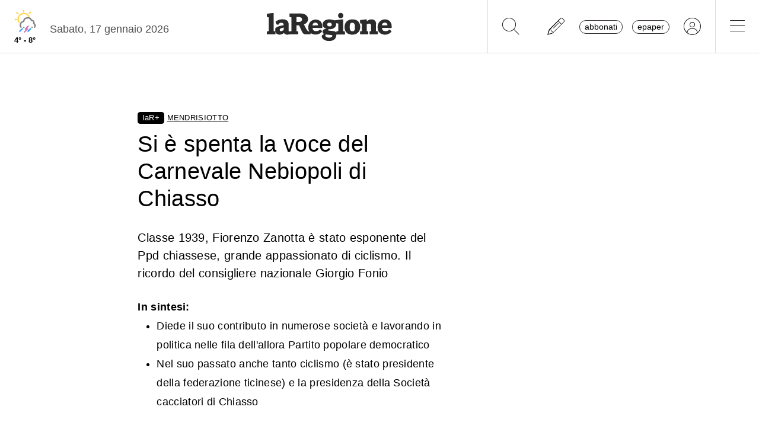

--- FILE ---
content_type: text/javascript
request_url: https://www.laregione.ch/js/laregione.ch/paywall.js
body_size: 342
content:
let paywallLoaded = false;

window.addEventListener('message', (event) => {
    if (event.data?.content === 'TIUN_HIDE_PAYWALL') {

        const currentSessionId = event.data.sessionId;

        console.log('TIUN_EVENT', currentSessionId);
        if (currentSessionId && paywallLoaded === false) {
            loadContent(currentSessionId);
            paywallLoaded = true;
        }
    }
});

window.addEventListener('DOMContentLoaded', () => loadContent());

async function loadContent(tiunSessionId = null) {
    const contentId = document.getElementById('paywall_script').getAttribute('data-id')
    let url = `/ext/lar/paywall.php?id=${contentId}`

    const larJwt = document.cookie
        .split('; ')
        .find(row => row.startsWith('larJwt='))
        ?.split('=')[1];

    if (larJwt) {
        url += `&jwt=${larJwt}`;
    }

    if (tiunSessionId) {
        console.log('tiunSessionId', tiunSessionId);
        url += `&tiunSessionId=${tiunSessionId}`;
    }

    const bold = document.getElementById('paywall_script').getAttribute('data-bold')

    if (bold && bold == 1) {
        url += `&bold=1`;
    }

    const contentRequest = await fetch(url);
    const content = await contentRequest.text();

    const paywallContainer = document.getElementById('paywall_content');

    paywallContainer.innerHTML = content;

    const tiunScriptElement = document.createElement('script');
    tiunScriptElement.src = 'https://api-staging.tiun.live/live_api/v2/snippets/iIDIKLMC3jUUTuPksOdLWsyEd8U0WlGFxhuC2McC/background_js?appearance=light&language=en&corners=rounded'
    document.head.appendChild(tiunScriptElement);

    const tiunCssElement = document.createElement('link');
    tiunCssElement.rel = 'stylesheet';
    tiunCssElement.href = 'https://api-staging.tiun.live/live_api/v2/snippets/iIDIKLMC3jUUTuPksOdLWsyEd8U0WlGFxhuC2McC/background_css';
    document.head.appendChild(tiunCssElement);
}

--- FILE ---
content_type: application/javascript; charset=utf-8
request_url: https://api-staging.tiun.live/live_api/v2/snippets/iIDIKLMC3jUUTuPksOdLWsyEd8U0WlGFxhuC2McC/background_js?appearance=light&language=en&corners=rounded
body_size: 94580
content:
(function(cn){typeof define=="function"&&define.amd?define(cn):cn()})(function(){"use strict";var cn=typeof document<"u"?document.currentScript:null;function Vi(t,e){const n=Object.create(null),i=t.split(",");for(let s=0;s<i.length;s++)n[i[s]]=!0;return e?s=>!!n[s.toLowerCase()]:s=>!!n[s]}const vt={},Ue=[],Yt=()=>{},Ta=()=>!1,Pa=/^on[^a-z]/,Nn=t=>Pa.test(t),Ni=t=>t.startsWith("onUpdate:"),xt=Object.assign,Fi=(t,e)=>{const n=t.indexOf(e);n>-1&&t.splice(n,1)},Ba=Object.prototype.hasOwnProperty,dt=(t,e)=>Ba.call(t,e),Y=Array.isArray,Ze=t=>dn(t)==="[object Map]",lo=t=>dn(t)==="[object Set]",ao=t=>dn(t)==="[object Date]",it=t=>typeof t=="function",$t=t=>typeof t=="string",Ke=t=>typeof t=="symbol",gt=t=>t!==null&&typeof t=="object",uo=t=>(gt(t)||it(t))&&it(t.then)&&it(t.catch),co=Object.prototype.toString,dn=t=>co.call(t),Ma=t=>dn(t).slice(8,-1),fo=t=>dn(t)==="[object Object]",ji=t=>$t(t)&&t!=="NaN"&&t[0]!=="-"&&""+parseInt(t,10)===t,Fn=Vi(",key,ref,ref_for,ref_key,onVnodeBeforeMount,onVnodeMounted,onVnodeBeforeUpdate,onVnodeUpdated,onVnodeBeforeUnmount,onVnodeUnmounted"),jn=t=>{const e=Object.create(null);return n=>e[n]||(e[n]=t(n))},Ra=/-(\w)/g,qe=jn(t=>t.replace(Ra,(e,n)=>n?n.toUpperCase():"")),Aa=/\B([A-Z])/g,We=jn(t=>t.replace(Aa,"-$1").toLowerCase()),po=jn(t=>t.charAt(0).toUpperCase()+t.slice(1)),Di=jn(t=>t?`on${po(t)}`:""),Be=(t,e)=>!Object.is(t,e),Dn=(t,e)=>{for(let n=0;n<t.length;n++)t[n](e)},Un=(t,e,n)=>{Object.defineProperty(t,e,{configurable:!0,enumerable:!1,value:n})},Oa=t=>{const e=parseFloat(t);return isNaN(e)?t:e},La=t=>{const e=$t(t)?Number(t):NaN;return isNaN(e)?t:e};let ho;const Ui=()=>ho||(ho=typeof globalThis<"u"?globalThis:typeof self<"u"?self:typeof window<"u"?window:typeof global<"u"?global:{});function Xt(t){if(Y(t)){const e={};for(let n=0;n<t.length;n++){const i=t[n],s=$t(i)?Na(i):Xt(i);if(s)for(const o in s)e[o]=s[o]}return e}else if($t(t)||gt(t))return t}const Ha=/;(?![^(]*\))/g,Ia=/:([^]+)/,Va=/\/\*[^]*?\*\//g;function Na(t){const e={};return t.replace(Va,"").split(Ha).forEach(n=>{if(n){const i=n.split(Ia);i.length>1&&(e[i[0].trim()]=i[1].trim())}}),e}function ot(t){let e="";if($t(t))e=t;else if(Y(t))for(let n=0;n<t.length;n++){const i=ot(t[n]);i&&(e+=i+" ")}else if(gt(t))for(const n in t)t[n]&&(e+=n+" ");return e.trim()}const Fa=Vi("itemscope,allowfullscreen,formnovalidate,ismap,nomodule,novalidate,readonly");function mo(t){return!!t||t===""}function ja(t,e){if(t.length!==e.length)return!1;let n=!0;for(let i=0;n&&i<t.length;i++)n=Zn(t[i],e[i]);return n}function Zn(t,e){if(t===e)return!0;let n=ao(t),i=ao(e);if(n||i)return n&&i?t.getTime()===e.getTime():!1;if(n=Ke(t),i=Ke(e),n||i)return t===e;if(n=Y(t),i=Y(e),n||i)return n&&i?ja(t,e):!1;if(n=gt(t),i=gt(e),n||i){if(!n||!i)return!1;const s=Object.keys(t).length,o=Object.keys(e).length;if(s!==o)return!1;for(const r in t){const l=t.hasOwnProperty(r),a=e.hasOwnProperty(r);if(l&&!a||!l&&a||!Zn(t[r],e[r]))return!1}}return String(t)===String(e)}const y=t=>$t(t)?t:t==null?"":Y(t)||gt(t)&&(t.toString===co||!it(t.toString))?JSON.stringify(t,go,2):String(t),go=(t,e)=>e&&e.__v_isRef?go(t,e.value):Ze(e)?{[`Map(${e.size})`]:[...e.entries()].reduce((n,[i,s])=>(n[`${i} =>`]=s,n),{})}:lo(e)?{[`Set(${e.size})`]:[...e.values()]}:gt(e)&&!Y(e)&&!fo(e)?String(e):e;let Dt;class _o{constructor(e=!1){this.detached=e,this._active=!0,this.effects=[],this.cleanups=[],this.parent=Dt,!e&&Dt&&(this.index=(Dt.scopes||(Dt.scopes=[])).push(this)-1)}get active(){return this._active}run(e){if(this._active){const n=Dt;try{return Dt=this,e()}finally{Dt=n}}}on(){Dt=this}off(){Dt=this.parent}stop(e){if(this._active){let n,i;for(n=0,i=this.effects.length;n<i;n++)this.effects[n].stop();for(n=0,i=this.cleanups.length;n<i;n++)this.cleanups[n]();if(this.scopes)for(n=0,i=this.scopes.length;n<i;n++)this.scopes[n].stop(!0);if(!this.detached&&this.parent&&!e){const s=this.parent.scopes.pop();s&&s!==this&&(this.parent.scopes[this.index]=s,s.index=this.index)}this.parent=void 0,this._active=!1}}}function vo(t){return new _o(t)}function Da(t,e=Dt){e&&e.active&&e.effects.push(t)}function Zi(){return Dt}function bo(t){Dt&&Dt.cleanups.push(t)}const Ki=t=>{const e=new Set(t);return e.w=0,e.n=0,e},yo=t=>(t.w&_e)>0,wo=t=>(t.n&_e)>0,Ua=({deps:t})=>{if(t.length)for(let e=0;e<t.length;e++)t[e].w|=_e},Za=t=>{const{deps:e}=t;if(e.length){let n=0;for(let i=0;i<e.length;i++){const s=e[i];yo(s)&&!wo(s)?s.delete(t):e[n++]=s,s.w&=~_e,s.n&=~_e}e.length=n}},Kn=new WeakMap;let fn=0,_e=1;const qi=30;let Gt;const Me=Symbol(""),Wi=Symbol("");class zi{constructor(e,n=null,i){this.fn=e,this.scheduler=n,this.active=!0,this.deps=[],this.parent=void 0,Da(this,i)}run(){if(!this.active)return this.fn();let e=Gt,n=ve;for(;e;){if(e===this)return;e=e.parent}try{return this.parent=Gt,Gt=this,ve=!0,_e=1<<++fn,fn<=qi?Ua(this):Co(this),this.fn()}finally{fn<=qi&&Za(this),_e=1<<--fn,Gt=this.parent,ve=n,this.parent=void 0,this.deferStop&&this.stop()}}stop(){Gt===this?this.deferStop=!0:this.active&&(Co(this),this.onStop&&this.onStop(),this.active=!1)}}function Co(t){const{deps:e}=t;if(e.length){for(let n=0;n<e.length;n++)e[n].delete(t);e.length=0}}let ve=!0;const xo=[];function ze(){xo.push(ve),ve=!1}function Je(){const t=xo.pop();ve=t===void 0?!0:t}function Ft(t,e,n){if(ve&&Gt){let i=Kn.get(t);i||Kn.set(t,i=new Map);let s=i.get(n);s||i.set(n,s=Ki()),$o(s)}}function $o(t,e){let n=!1;fn<=qi?wo(t)||(t.n|=_e,n=!yo(t)):n=!t.has(Gt),n&&(t.add(Gt),Gt.deps.push(t))}function ce(t,e,n,i,s,o){const r=Kn.get(t);if(!r)return;let l=[];if(e==="clear")l=[...r.values()];else if(n==="length"&&Y(t)){const a=Number(i);r.forEach((c,u)=>{(u==="length"||!Ke(u)&&u>=a)&&l.push(c)})}else switch(n!==void 0&&l.push(r.get(n)),e){case"add":Y(t)?ji(n)&&l.push(r.get("length")):(l.push(r.get(Me)),Ze(t)&&l.push(r.get(Wi)));break;case"delete":Y(t)||(l.push(r.get(Me)),Ze(t)&&l.push(r.get(Wi)));break;case"set":Ze(t)&&l.push(r.get(Me));break}if(l.length===1)l[0]&&Ji(l[0]);else{const a=[];for(const c of l)c&&a.push(...c);Ji(Ki(a))}}function Ji(t,e){const n=Y(t)?t:[...t];for(const i of n)i.computed&&So(i);for(const i of n)i.computed||So(i)}function So(t,e){(t!==Gt||t.allowRecurse)&&(t.scheduler?t.scheduler():t.run())}function Ka(t,e){var n;return(n=Kn.get(t))==null?void 0:n.get(e)}const qa=Vi("__proto__,__v_isRef,__isVue"),ko=new Set(Object.getOwnPropertyNames(Symbol).filter(t=>t!=="arguments"&&t!=="caller").map(t=>Symbol[t]).filter(Ke)),Eo=Wa();function Wa(){const t={};return["includes","indexOf","lastIndexOf"].forEach(e=>{t[e]=function(...n){const i=at(this);for(let o=0,r=this.length;o<r;o++)Ft(i,"get",o+"");const s=i[e](...n);return s===-1||s===!1?i[e](...n.map(at)):s}}),["push","pop","shift","unshift","splice"].forEach(e=>{t[e]=function(...n){ze();const i=at(this)[e].apply(this,n);return Je(),i}}),t}function za(t){const e=at(this);return Ft(e,"has",t),e.hasOwnProperty(t)}class To{constructor(e=!1,n=!1){this._isReadonly=e,this._shallow=n}get(e,n,i){const s=this._isReadonly,o=this._shallow;if(n==="__v_isReactive")return!s;if(n==="__v_isReadonly")return s;if(n==="__v_isShallow")return o;if(n==="__v_raw"&&i===(s?o?lu:Ho:o?Lo:Oo).get(e))return e;const r=Y(e);if(!s){if(r&&dt(Eo,n))return Reflect.get(Eo,n,i);if(n==="hasOwnProperty")return za}const l=Reflect.get(e,n,i);return(Ke(n)?ko.has(n):qa(n))||(s||Ft(e,"get",n),o)?l:Ct(l)?r&&ji(n)?l:l.value:gt(l)?s?Io(l):Xn(l):l}}class Po extends To{constructor(e=!1){super(!1,e)}set(e,n,i,s){let o=e[n];if(Qe(o)&&Ct(o)&&!Ct(i))return!1;if(!this._shallow&&(!Gn(i)&&!Qe(i)&&(o=at(o),i=at(i)),!Y(e)&&Ct(o)&&!Ct(i)))return o.value=i,!0;const r=Y(e)&&ji(n)?Number(n)<e.length:dt(e,n),l=Reflect.set(e,n,i,s);return e===at(s)&&(r?Be(i,o)&&ce(e,"set",n,i):ce(e,"add",n,i)),l}deleteProperty(e,n){const i=dt(e,n);e[n];const s=Reflect.deleteProperty(e,n);return s&&i&&ce(e,"delete",n,void 0),s}has(e,n){const i=Reflect.has(e,n);return(!Ke(n)||!ko.has(n))&&Ft(e,"has",n),i}ownKeys(e){return Ft(e,"iterate",Y(e)?"length":Me),Reflect.ownKeys(e)}}class Ja extends To{constructor(e=!1){super(!0,e)}set(e,n){return!0}deleteProperty(e,n){return!0}}const Qa=new Po,Ya=new Ja,Xa=new Po(!0),Qi=t=>t,qn=t=>Reflect.getPrototypeOf(t);function Wn(t,e,n=!1,i=!1){t=t.__v_raw;const s=at(t),o=at(e);n||(Be(e,o)&&Ft(s,"get",e),Ft(s,"get",o));const{has:r}=qn(s),l=i?Qi:n?Gi:pn;if(r.call(s,e))return l(t.get(e));if(r.call(s,o))return l(t.get(o));t!==s&&t.get(e)}function zn(t,e=!1){const n=this.__v_raw,i=at(n),s=at(t);return e||(Be(t,s)&&Ft(i,"has",t),Ft(i,"has",s)),t===s?n.has(t):n.has(t)||n.has(s)}function Jn(t,e=!1){return t=t.__v_raw,!e&&Ft(at(t),"iterate",Me),Reflect.get(t,"size",t)}function Bo(t){t=at(t);const e=at(this);return qn(e).has.call(e,t)||(e.add(t),ce(e,"add",t,t)),this}function Mo(t,e){e=at(e);const n=at(this),{has:i,get:s}=qn(n);let o=i.call(n,t);o||(t=at(t),o=i.call(n,t));const r=s.call(n,t);return n.set(t,e),o?Be(e,r)&&ce(n,"set",t,e):ce(n,"add",t,e),this}function Ro(t){const e=at(this),{has:n,get:i}=qn(e);let s=n.call(e,t);s||(t=at(t),s=n.call(e,t)),i&&i.call(e,t);const o=e.delete(t);return s&&ce(e,"delete",t,void 0),o}function Ao(){const t=at(this),e=t.size!==0,n=t.clear();return e&&ce(t,"clear",void 0,void 0),n}function Qn(t,e){return function(i,s){const o=this,r=o.__v_raw,l=at(r),a=e?Qi:t?Gi:pn;return!t&&Ft(l,"iterate",Me),r.forEach((c,u)=>i.call(s,a(c),a(u),o))}}function Yn(t,e,n){return function(...i){const s=this.__v_raw,o=at(s),r=Ze(o),l=t==="entries"||t===Symbol.iterator&&r,a=t==="keys"&&r,c=s[t](...i),u=n?Qi:e?Gi:pn;return!e&&Ft(o,"iterate",a?Wi:Me),{next(){const{value:f,done:h}=c.next();return h?{value:f,done:h}:{value:l?[u(f[0]),u(f[1])]:u(f),done:h}},[Symbol.iterator](){return this}}}}function be(t){return function(...e){return t==="delete"?!1:this}}function Ga(){const t={get(o){return Wn(this,o)},get size(){return Jn(this)},has:zn,add:Bo,set:Mo,delete:Ro,clear:Ao,forEach:Qn(!1,!1)},e={get(o){return Wn(this,o,!1,!0)},get size(){return Jn(this)},has:zn,add:Bo,set:Mo,delete:Ro,clear:Ao,forEach:Qn(!1,!0)},n={get(o){return Wn(this,o,!0)},get size(){return Jn(this,!0)},has(o){return zn.call(this,o,!0)},add:be("add"),set:be("set"),delete:be("delete"),clear:be("clear"),forEach:Qn(!0,!1)},i={get(o){return Wn(this,o,!0,!0)},get size(){return Jn(this,!0)},has(o){return zn.call(this,o,!0)},add:be("add"),set:be("set"),delete:be("delete"),clear:be("clear"),forEach:Qn(!0,!0)};return["keys","values","entries",Symbol.iterator].forEach(o=>{t[o]=Yn(o,!1,!1),n[o]=Yn(o,!0,!1),e[o]=Yn(o,!1,!0),i[o]=Yn(o,!0,!0)}),[t,n,e,i]}const[tu,eu,nu,iu]=Ga();function Yi(t,e){const n=e?t?iu:nu:t?eu:tu;return(i,s,o)=>s==="__v_isReactive"?!t:s==="__v_isReadonly"?t:s==="__v_raw"?i:Reflect.get(dt(n,s)&&s in i?n:i,s,o)}const su={get:Yi(!1,!1)},ou={get:Yi(!1,!0)},ru={get:Yi(!0,!1)},Oo=new WeakMap,Lo=new WeakMap,Ho=new WeakMap,lu=new WeakMap;function au(t){switch(t){case"Object":case"Array":return 1;case"Map":case"Set":case"WeakMap":case"WeakSet":return 2;default:return 0}}function uu(t){return t.__v_skip||!Object.isExtensible(t)?0:au(Ma(t))}function Xn(t){return Qe(t)?t:Xi(t,!1,Qa,su,Oo)}function cu(t){return Xi(t,!1,Xa,ou,Lo)}function Io(t){return Xi(t,!0,Ya,ru,Ho)}function Xi(t,e,n,i,s){if(!gt(t)||t.__v_raw&&!(e&&t.__v_isReactive))return t;const o=s.get(t);if(o)return o;const r=uu(t);if(r===0)return t;const l=new Proxy(t,r===2?i:n);return s.set(t,l),l}function ye(t){return Qe(t)?ye(t.__v_raw):!!(t&&t.__v_isReactive)}function Qe(t){return!!(t&&t.__v_isReadonly)}function Gn(t){return!!(t&&t.__v_isShallow)}function Vo(t){return ye(t)||Qe(t)}function at(t){const e=t&&t.__v_raw;return e?at(e):t}function ti(t){return Un(t,"__v_skip",!0),t}const pn=t=>gt(t)?Xn(t):t,Gi=t=>gt(t)?Io(t):t;function No(t){ve&&Gt&&(t=at(t),$o(t.dep||(t.dep=Ki())))}function Fo(t,e){t=at(t);const n=t.dep;n&&Ji(n)}function Ct(t){return!!(t&&t.__v_isRef===!0)}function N(t){return jo(t,!1)}function Re(t){return jo(t,!0)}function jo(t,e){return Ct(t)?t:new du(t,e)}class du{constructor(e,n){this.__v_isShallow=n,this.dep=void 0,this.__v_isRef=!0,this._rawValue=n?e:at(e),this._value=n?e:pn(e)}get value(){return No(this),this._value}set value(e){const n=this.__v_isShallow||Gn(e)||Qe(e);e=n?e:at(e),Be(e,this._rawValue)&&(this._rawValue=e,this._value=n?e:pn(e),Fo(this))}}function $(t){return Ct(t)?t.value:t}function Ae(t){return it(t)?t():$(t)}const fu={get:(t,e,n)=>$(Reflect.get(t,e,n)),set:(t,e,n,i)=>{const s=t[e];return Ct(s)&&!Ct(n)?(s.value=n,!0):Reflect.set(t,e,n,i)}};function Do(t){return ye(t)?t:new Proxy(t,fu)}function pu(t){const e=Y(t)?new Array(t.length):{};for(const n in t)e[n]=mu(t,n);return e}class hu{constructor(e,n,i){this._object=e,this._key=n,this._defaultValue=i,this.__v_isRef=!0}get value(){const e=this._object[this._key];return e===void 0?this._defaultValue:e}set value(e){this._object[this._key]=e}get dep(){return Ka(at(this._object),this._key)}}function mu(t,e,n){const i=t[e];return Ct(i)?i:new hu(t,e,n)}class gu{constructor(e,n,i,s){this._setter=n,this.dep=void 0,this.__v_isRef=!0,this.__v_isReadonly=!1,this._dirty=!0,this.effect=new zi(e,()=>{this._dirty||(this._dirty=!0,Fo(this))}),this.effect.computed=this,this.effect.active=this._cacheable=!s,this.__v_isReadonly=i}get value(){const e=at(this);return No(e),(e._dirty||!e._cacheable)&&(e._dirty=!1,e._value=e.effect.run()),e._value}set value(e){this._setter(e)}}function _u(t,e,n=!1){let i,s;const o=it(t);return o?(i=t,s=Yt):(i=t.get,s=t.set),new gu(i,s,o||!s,n)}function p8(t,...e){}function we(t,e,n,i){let s;try{s=i?t(...i):t()}catch(o){ei(o,e,n)}return s}function Kt(t,e,n,i){if(it(t)){const o=we(t,e,n,i);return o&&uo(o)&&o.catch(r=>{ei(r,e,n)}),o}const s=[];for(let o=0;o<t.length;o++)s.push(Kt(t[o],e,n,i));return s}function ei(t,e,n,i=!0){const s=e?e.vnode:null;if(e){let o=e.parent;const r=e.proxy,l=n;for(;o;){const c=o.ec;if(c){for(let u=0;u<c.length;u++)if(c[u](t,r,l)===!1)return}o=o.parent}const a=e.appContext.config.errorHandler;if(a){we(a,null,10,[t,r,l]);return}}vu(t,n,s,i)}function vu(t,e,n,i=!0){console.error(t)}let hn=!1,ts=!1;const At=[];let ie=0;const Ye=[];let de=null,Oe=0;const Uo=Promise.resolve();let es=null;function Ce(t){const e=es||Uo;return t?e.then(this?t.bind(this):t):e}function bu(t){let e=ie+1,n=At.length;for(;e<n;){const i=e+n>>>1,s=At[i],o=mn(s);o<t||o===t&&s.pre?e=i+1:n=i}return e}function ns(t){(!At.length||!At.includes(t,hn&&t.allowRecurse?ie+1:ie))&&(t.id==null?At.push(t):At.splice(bu(t.id),0,t),Zo())}function Zo(){!hn&&!ts&&(ts=!0,es=Uo.then(Wo))}function yu(t){const e=At.indexOf(t);e>ie&&At.splice(e,1)}function wu(t){Y(t)?Ye.push(...t):(!de||!de.includes(t,t.allowRecurse?Oe+1:Oe))&&Ye.push(t),Zo()}function Ko(t,e=hn?ie+1:0){for(;e<At.length;e++){const n=At[e];n&&n.pre&&(At.splice(e,1),e--,n())}}function qo(t){if(Ye.length){const e=[...new Set(Ye)];if(Ye.length=0,de){de.push(...e);return}for(de=e,de.sort((n,i)=>mn(n)-mn(i)),Oe=0;Oe<de.length;Oe++)de[Oe]();de=null,Oe=0}}const mn=t=>t.id==null?1/0:t.id,Cu=(t,e)=>{const n=mn(t)-mn(e);if(n===0){if(t.pre&&!e.pre)return-1;if(e.pre&&!t.pre)return 1}return n};function Wo(t){ts=!1,hn=!0,At.sort(Cu);const e=Yt;try{for(ie=0;ie<At.length;ie++){const n=At[ie];n&&n.active!==!1&&we(n,null,14)}}finally{ie=0,At.length=0,qo(),hn=!1,es=null,(At.length||Ye.length)&&Wo()}}function xu(t,e,...n){if(t.isUnmounted)return;const i=t.vnode.props||vt;let s=n;const o=e.startsWith("update:"),r=o&&e.slice(7);if(r&&r in i){const u=`${r==="modelValue"?"model":r}Modifiers`,{number:f,trim:h}=i[u]||vt;h&&(s=n.map(v=>$t(v)?v.trim():v)),f&&(s=n.map(Oa))}let l,a=i[l=Di(e)]||i[l=Di(qe(e))];!a&&o&&(a=i[l=Di(We(e))]),a&&Kt(a,t,6,s);const c=i[l+"Once"];if(c){if(!t.emitted)t.emitted={};else if(t.emitted[l])return;t.emitted[l]=!0,Kt(c,t,6,s)}}function zo(t,e,n=!1){const i=e.emitsCache,s=i.get(t);if(s!==void 0)return s;const o=t.emits;let r={},l=!1;if(!it(t)){const a=c=>{const u=zo(c,e,!0);u&&(l=!0,xt(r,u))};!n&&e.mixins.length&&e.mixins.forEach(a),t.extends&&a(t.extends),t.mixins&&t.mixins.forEach(a)}return!o&&!l?(gt(t)&&i.set(t,null),null):(Y(o)?o.forEach(a=>r[a]=null):xt(r,o),gt(t)&&i.set(t,r),r)}function ni(t,e){return!t||!Nn(e)?!1:(e=e.slice(2).replace(/Once$/,""),dt(t,e[0].toLowerCase()+e.slice(1))||dt(t,We(e))||dt(t,e))}let Pt=null,ii=null;function si(t){const e=Pt;return Pt=t,ii=t&&t.type.__scopeId||null,e}function $u(t){ii=t}function Su(){ii=null}function yt(t,e=Pt,n){if(!e||t._n)return t;const i=(...s)=>{i._d&&xr(-1);const o=si(e);let r;try{r=t(...s)}finally{si(o),i._d&&xr(1)}return r};return i._n=!0,i._c=!0,i._d=!0,i}function h8(){}function is(t){const{type:e,vnode:n,proxy:i,withProxy:s,props:o,propsOptions:[r],slots:l,attrs:a,emit:c,render:u,renderCache:f,data:h,setupState:v,ctx:_,inheritAttrs:w}=t;let V,Z;const D=si(t);try{if(n.shapeFlag&4){const j=s||i;V=oe(u.call(j,j,f,o,v,h,_)),Z=a}else{const j=e;V=oe(j.length>1?j(o,{attrs:a,slots:l,emit:c}):j(o,null)),Z=e.props?a:ku(a)}}catch(j){Sn.length=0,ei(j,t,1),V=M(zt)}let U=V;if(Z&&w!==!1){const j=Object.keys(Z),{shapeFlag:R}=U;j.length&&R&7&&(r&&j.some(Ni)&&(Z=Eu(Z,r)),U=$e(U,Z))}return n.dirs&&(U=$e(U),U.dirs=U.dirs?U.dirs.concat(n.dirs):n.dirs),n.transition&&(U.transition=n.transition),V=U,si(D),V}const ku=t=>{let e;for(const n in t)(n==="class"||n==="style"||Nn(n))&&((e||(e={}))[n]=t[n]);return e},Eu=(t,e)=>{const n={};for(const i in t)(!Ni(i)||!(i.slice(9)in e))&&(n[i]=t[i]);return n};function Tu(t,e,n){const{props:i,children:s,component:o}=t,{props:r,children:l,patchFlag:a}=e,c=o.emitsOptions;if(e.dirs||e.transition)return!0;if(n&&a>=0){if(a&1024)return!0;if(a&16)return i?Jo(i,r,c):!!r;if(a&8){const u=e.dynamicProps;for(let f=0;f<u.length;f++){const h=u[f];if(r[h]!==i[h]&&!ni(c,h))return!0}}}else return(s||l)&&(!l||!l.$stable)?!0:i===r?!1:i?r?Jo(i,r,c):!0:!!r;return!1}function Jo(t,e,n){const i=Object.keys(e);if(i.length!==Object.keys(t).length)return!0;for(let s=0;s<i.length;s++){const o=i[s];if(e[o]!==t[o]&&!ni(n,o))return!0}return!1}function Pu({vnode:t,parent:e},n){for(;e&&e.subTree===t;)(t=e.vnode).el=n,e=e.parent}const Bu=t=>t.__isSuspense;function Mu(t,e){e&&e.pendingBranch?Y(t)?e.effects.push(...t):e.effects.push(t):wu(t)}const oi={};function bt(t,e,n){return Qo(t,e,n)}function Qo(t,e,{immediate:n,deep:i,flush:s,onTrack:o,onTrigger:r}=vt){var l;const a=Zi()===((l=Et)==null?void 0:l.scope)?Et:null;let c,u=!1,f=!1;if(Ct(t)?(c=()=>t.value,u=Gn(t)):ye(t)?(c=()=>t,i=!0):Y(t)?(f=!0,u=t.some(j=>ye(j)||Gn(j)),c=()=>t.map(j=>{if(Ct(j))return j.value;if(ye(j))return Le(j);if(it(j))return we(j,a,2)})):it(t)?e?c=()=>we(t,a,2):c=()=>{if(!(a&&a.isUnmounted))return h&&h(),Kt(t,a,3,[v])}:c=Yt,e&&i){const j=c;c=()=>Le(j())}let h,v=j=>{h=D.onStop=()=>{we(j,a,4)}},_;if(En)if(v=Yt,e?n&&Kt(e,a,3,[c(),f?[]:void 0,v]):c(),s==="sync"){const j=xc();_=j.__watcherHandles||(j.__watcherHandles=[])}else return Yt;let w=f?new Array(t.length).fill(oi):oi;const V=()=>{if(D.active)if(e){const j=D.run();(i||u||(f?j.some((R,G)=>Be(R,w[G])):Be(j,w)))&&(h&&h(),Kt(e,a,3,[j,w===oi?void 0:f&&w[0]===oi?[]:w,v]),w=j)}else D.run()};V.allowRecurse=!!e;let Z;s==="sync"?Z=V:s==="post"?Z=()=>jt(V,a&&a.suspense):(V.pre=!0,a&&(V.id=a.uid),Z=()=>ns(V));const D=new zi(c,Z);e?n?V():w=D.run():s==="post"?jt(D.run.bind(D),a&&a.suspense):D.run();const U=()=>{D.stop(),a&&a.scope&&Fi(a.scope.effects,D)};return _&&_.push(U),U}function Ru(t,e,n){const i=this.proxy,s=$t(t)?t.includes(".")?Yo(i,t):()=>i[t]:t.bind(i,i);let o;it(e)?o=e:(o=e.handler,n=e);const r=Et;Ge(this);const l=Qo(s,o.bind(i),n);return r?Ge(r):Ne(),l}function Yo(t,e){const n=e.split(".");return()=>{let i=t;for(let s=0;s<n.length&&i;s++)i=i[n[s]];return i}}function Le(t,e){if(!gt(t)||t.__v_skip||(e=e||new Set,e.has(t)))return t;if(e.add(t),Ct(t))Le(t.value,e);else if(Y(t))for(let n=0;n<t.length;n++)Le(t[n],e);else if(lo(t)||Ze(t))t.forEach(n=>{Le(n,e)});else if(fo(t))for(const n in t)Le(t[n],e);return t}function gn(t,e){const n=Pt;if(n===null)return t;const i=hi(n)||n.proxy,s=t.dirs||(t.dirs=[]);for(let o=0;o<e.length;o++){let[r,l,a,c=vt]=e[o];r&&(it(r)&&(r={mounted:r,updated:r}),r.deep&&Le(l),s.push({dir:r,instance:i,value:l,oldValue:void 0,arg:a,modifiers:c}))}return t}function He(t,e,n,i){const s=t.dirs,o=e&&e.dirs;for(let r=0;r<s.length;r++){const l=s[r];o&&(l.oldValue=o[r].value);let a=l.dir[i];a&&(ze(),Kt(a,n,8,[t.el,l,t,e]),Je())}}const xe=Symbol("_leaveCb"),ri=Symbol("_enterCb");function Xo(){const t={isMounted:!1,isLeaving:!1,isUnmounting:!1,leavingVNodes:new Map};return Wt(()=>{t.isMounted=!0}),pe(()=>{t.isUnmounting=!0}),t}const qt=[Function,Array],Go={mode:String,appear:Boolean,persisted:Boolean,onBeforeEnter:qt,onEnter:qt,onAfterEnter:qt,onEnterCancelled:qt,onBeforeLeave:qt,onLeave:qt,onAfterLeave:qt,onLeaveCancelled:qt,onBeforeAppear:qt,onAppear:qt,onAfterAppear:qt,onAppearCancelled:qt},Au={name:"BaseTransition",props:Go,setup(t,{slots:e}){const n=gs(),i=Xo();let s;return()=>{const o=e.default&&os(e.default(),!0);if(!o||!o.length)return;let r=o[0];if(o.length>1){for(const w of o)if(w.type!==zt){r=w;break}}const l=at(t),{mode:a}=l;if(i.isLeaving)return ss(r);const c=er(r);if(!c)return ss(r);const u=_n(c,l,i,n);vn(c,u);const f=n.subTree,h=f&&er(f);let v=!1;const{getTransitionKey:_}=c.type;if(_){const w=_();s===void 0?s=w:w!==s&&(s=w,v=!0)}if(h&&h.type!==zt&&(!Ve(c,h)||v)){const w=_n(h,l,i,n);if(vn(h,w),a==="out-in")return i.isLeaving=!0,w.afterLeave=()=>{i.isLeaving=!1,n.update.active!==!1&&n.update()},ss(r);a==="in-out"&&c.type!==zt&&(w.delayLeave=(V,Z,D)=>{const U=tr(i,h);U[String(h.key)]=h,V[xe]=()=>{Z(),V[xe]=void 0,delete u.delayedLeave},u.delayedLeave=D})}return r}}};function tr(t,e){const{leavingVNodes:n}=t;let i=n.get(e.type);return i||(i=Object.create(null),n.set(e.type,i)),i}function _n(t,e,n,i){const{appear:s,mode:o,persisted:r=!1,onBeforeEnter:l,onEnter:a,onAfterEnter:c,onEnterCancelled:u,onBeforeLeave:f,onLeave:h,onAfterLeave:v,onLeaveCancelled:_,onBeforeAppear:w,onAppear:V,onAfterAppear:Z,onAppearCancelled:D}=e,U=String(t.key),j=tr(n,t),R=(L,P)=>{L&&Kt(L,i,9,P)},G=(L,P)=>{const A=P[1];R(L,P),Y(L)?L.every(z=>z.length<=1)&&A():L.length<=1&&A()},rt={mode:o,persisted:r,beforeEnter(L){let P=l;if(!n.isMounted)if(s)P=w||l;else return;L[xe]&&L[xe](!0);const A=j[U];A&&Ve(t,A)&&A.el[xe]&&A.el[xe](),R(P,[L])},enter(L){let P=a,A=c,z=u;if(!n.isMounted)if(s)P=V||a,A=Z||c,z=D||u;else return;let H=!1;const st=L[ri]=wt=>{H||(H=!0,wt?R(z,[L]):R(A,[L]),rt.delayedLeave&&rt.delayedLeave(),L[ri]=void 0)};P?G(P,[L,st]):st()},leave(L,P){const A=String(t.key);if(L[ri]&&L[ri](!0),n.isUnmounting)return P();R(f,[L]);let z=!1;const H=L[xe]=st=>{z||(z=!0,P(),st?R(_,[L]):R(v,[L]),L[xe]=void 0,j[A]===t&&delete j[A])};j[A]=t,h?G(h,[L,H]):H()},clone(L){return _n(L,e,n,i)}};return rt}function ss(t){if(li(t))return t=$e(t),t.children=null,t}function er(t){return li(t)?t.children?t.children[0]:void 0:t}function vn(t,e){t.shapeFlag&6&&t.component?vn(t.component.subTree,e):t.shapeFlag&128?(t.ssContent.transition=e.clone(t.ssContent),t.ssFallback.transition=e.clone(t.ssFallback)):t.transition=e}function os(t,e=!1,n){let i=[],s=0;for(let o=0;o<t.length;o++){let r=t[o];const l=n==null?r.key:String(n)+String(r.key!=null?r.key:o);r.type===ft?(r.patchFlag&128&&s++,i=i.concat(os(r.children,e,l))):(e||r.type!==zt)&&i.push(l!=null?$e(r,{key:l}):r)}if(s>1)for(let o=0;o<i.length;o++)i[o].patchFlag=-2;return i}/*! #__NO_SIDE_EFFECTS__ */function X(t,e){return it(t)?(()=>xt({name:t.name},e,{setup:t}))():t}const bn=t=>!!t.type.__asyncLoader,li=t=>t.type.__isKeepAlive;function Ou(t,e){nr(t,"a",e)}function Lu(t,e){nr(t,"da",e)}function nr(t,e,n=Et){const i=t.__wdc||(t.__wdc=()=>{let s=n;for(;s;){if(s.isDeactivated)return;s=s.parent}return t()});if(ai(e,i,n),n){let s=n.parent;for(;s&&s.parent;)li(s.parent.vnode)&&Hu(i,e,n,s),s=s.parent}}function Hu(t,e,n,i){const s=ai(e,t,i,!0);yn(()=>{Fi(i[e],s)},n)}function ai(t,e,n=Et,i=!1){if(n){const s=n[t]||(n[t]=[]),o=e.__weh||(e.__weh=(...r)=>{if(n.isUnmounted)return;ze(),Ge(n);const l=Kt(e,n,t,r);return Ne(),Je(),l});return i?s.unshift(o):s.push(o),o}}const fe=t=>(e,n=Et)=>(!En||t==="sp")&&ai(t,(...i)=>e(...i),n),ir=fe("bm"),Wt=fe("m"),Iu=fe("bu"),sr=fe("u"),pe=fe("bum"),yn=fe("um"),Vu=fe("sp"),Nu=fe("rtg"),Fu=fe("rtc");function ju(t,e=Et){ai("ec",t,e)}const Du=Symbol.for("v-ndc");function It(t,e,n,i){let s;const o=n&&n[i];if(Y(t)||$t(t)){s=new Array(t.length);for(let r=0,l=t.length;r<l;r++)s[r]=e(t[r],r,void 0,o&&o[r])}else if(typeof t=="number"){s=new Array(t);for(let r=0;r<t;r++)s[r]=e(r+1,r,void 0,o&&o[r])}else if(gt(t))if(t[Symbol.iterator])s=Array.from(t,(r,l)=>e(r,l,void 0,o&&o[l]));else{const r=Object.keys(t);s=new Array(r.length);for(let l=0,a=r.length;l<a;l++){const c=r[l];s[l]=e(t[c],c,l,o&&o[l])}}else s=[];return n&&(n[i]=s),s}function or(t,e,n={},i,s){if(Pt.isCE||Pt.parent&&bn(Pt.parent)&&Pt.parent.isCE)return e!=="default"&&(n.name=e),M("slot",n,i&&i());let o=t[e];o&&o._c&&(o._d=!1),m();const r=o&&rr(o(n)),l=tt(ft,{key:n.key||r&&r.key||`_${e}`},r||(i?i():[]),r&&t._===1?64:-2);return!s&&l.scopeId&&(l.slotScopeIds=[l.scopeId+"-s"]),o&&o._c&&(o._d=!0),l}function rr(t){return t.some(e=>di(e)?!(e.type===zt||e.type===ft&&!rr(e.children)):!0)?t:null}const rs=t=>t?Er(t)?hi(t)||t.proxy:rs(t.parent):null,wn=xt(Object.create(null),{$:t=>t,$el:t=>t.vnode.el,$data:t=>t.data,$props:t=>t.props,$attrs:t=>t.attrs,$slots:t=>t.slots,$refs:t=>t.refs,$parent:t=>rs(t.parent),$root:t=>rs(t.root),$emit:t=>t.emit,$options:t=>us(t),$forceUpdate:t=>t.f||(t.f=()=>ns(t.update)),$nextTick:t=>t.n||(t.n=Ce.bind(t.proxy)),$watch:t=>Ru.bind(t)}),ls=(t,e)=>t!==vt&&!t.__isScriptSetup&&dt(t,e),Uu={get({_:t},e){const{ctx:n,setupState:i,data:s,props:o,accessCache:r,type:l,appContext:a}=t;let c;if(e[0]!=="$"){const v=r[e];if(v!==void 0)switch(v){case 1:return i[e];case 2:return s[e];case 4:return n[e];case 3:return o[e]}else{if(ls(i,e))return r[e]=1,i[e];if(s!==vt&&dt(s,e))return r[e]=2,s[e];if((c=t.propsOptions[0])&&dt(c,e))return r[e]=3,o[e];if(n!==vt&&dt(n,e))return r[e]=4,n[e];as&&(r[e]=0)}}const u=wn[e];let f,h;if(u)return e==="$attrs"&&Ft(t,"get",e),u(t);if((f=l.__cssModules)&&(f=f[e]))return f;if(n!==vt&&dt(n,e))return r[e]=4,n[e];if(h=a.config.globalProperties,dt(h,e))return h[e]},set({_:t},e,n){const{data:i,setupState:s,ctx:o}=t;return ls(s,e)?(s[e]=n,!0):i!==vt&&dt(i,e)?(i[e]=n,!0):dt(t.props,e)||e[0]==="$"&&e.slice(1)in t?!1:(o[e]=n,!0)},has({_:{data:t,setupState:e,accessCache:n,ctx:i,appContext:s,propsOptions:o}},r){let l;return!!n[r]||t!==vt&&dt(t,r)||ls(e,r)||(l=o[0])&&dt(l,r)||dt(i,r)||dt(wn,r)||dt(s.config.globalProperties,r)},defineProperty(t,e,n){return n.get!=null?t._.accessCache[e]=0:dt(n,"value")&&this.set(t,e,n.value,null),Reflect.defineProperty(t,e,n)}};function lr(t){return Y(t)?t.reduce((e,n)=>(e[n]=null,e),{}):t}let as=!0;function Zu(t){const e=us(t),n=t.proxy,i=t.ctx;as=!1,e.beforeCreate&&ar(e.beforeCreate,t,"bc");const{data:s,computed:o,methods:r,watch:l,provide:a,inject:c,created:u,beforeMount:f,mounted:h,beforeUpdate:v,updated:_,activated:w,deactivated:V,beforeDestroy:Z,beforeUnmount:D,destroyed:U,unmounted:j,render:R,renderTracked:G,renderTriggered:rt,errorCaptured:L,serverPrefetch:P,expose:A,inheritAttrs:z,components:H,directives:st,filters:wt}=e;if(c&&Ku(c,i,null),r)for(const E in r){const q=r[E];it(q)&&(i[E]=q.bind(n))}if(s){const E=s.call(n,n);gt(E)&&(t.data=Xn(E))}if(as=!0,o)for(const E in o){const q=o[E],ut=it(q)?q.bind(n,n):it(q.get)?q.get.bind(n,n):Yt,Ot=!it(q)&&it(q.set)?q.set.bind(n):Yt,Lt=W({get:ut,set:Ot});Object.defineProperty(i,E,{enumerable:!0,configurable:!0,get:()=>Lt.value,set:Ht=>Lt.value=Ht})}if(l)for(const E in l)ur(l[E],i,n,E);if(a){const E=it(a)?a.call(n):a;Reflect.ownKeys(E).forEach(q=>{Yu(q,E[q])})}u&&ar(u,t,"c");function ht(E,q){Y(q)?q.forEach(ut=>E(ut.bind(n))):q&&E(q.bind(n))}if(ht(ir,f),ht(Wt,h),ht(Iu,v),ht(sr,_),ht(Ou,w),ht(Lu,V),ht(ju,L),ht(Fu,G),ht(Nu,rt),ht(pe,D),ht(yn,j),ht(Vu,P),Y(A))if(A.length){const E=t.exposed||(t.exposed={});A.forEach(q=>{Object.defineProperty(E,q,{get:()=>n[q],set:ut=>n[q]=ut})})}else t.exposed||(t.exposed={});R&&t.render===Yt&&(t.render=R),z!=null&&(t.inheritAttrs=z),H&&(t.components=H),st&&(t.directives=st)}function Ku(t,e,n=Yt){Y(t)&&(t=cs(t));for(const i in t){const s=t[i];let o;gt(s)?"default"in s?o=$n(s.from||i,s.default,!0):o=$n(s.from||i):o=$n(s),Ct(o)?Object.defineProperty(e,i,{enumerable:!0,configurable:!0,get:()=>o.value,set:r=>o.value=r}):e[i]=o}}function ar(t,e,n){Kt(Y(t)?t.map(i=>i.bind(e.proxy)):t.bind(e.proxy),e,n)}function ur(t,e,n,i){const s=i.includes(".")?Yo(n,i):()=>n[i];if($t(t)){const o=e[t];it(o)&&bt(s,o)}else if(it(t))bt(s,t.bind(n));else if(gt(t))if(Y(t))t.forEach(o=>ur(o,e,n,i));else{const o=it(t.handler)?t.handler.bind(n):e[t.handler];it(o)&&bt(s,o,t)}}function us(t){const e=t.type,{mixins:n,extends:i}=e,{mixins:s,optionsCache:o,config:{optionMergeStrategies:r}}=t.appContext,l=o.get(e);let a;return l?a=l:!s.length&&!n&&!i?a=e:(a={},s.length&&s.forEach(c=>ui(a,c,r,!0)),ui(a,e,r)),gt(e)&&o.set(e,a),a}function ui(t,e,n,i=!1){const{mixins:s,extends:o}=e;o&&ui(t,o,n,!0),s&&s.forEach(r=>ui(t,r,n,!0));for(const r in e)if(!(i&&r==="expose")){const l=qu[r]||n&&n[r];t[r]=l?l(t[r],e[r]):e[r]}return t}const qu={data:cr,props:dr,emits:dr,methods:Cn,computed:Cn,beforeCreate:Vt,created:Vt,beforeMount:Vt,mounted:Vt,beforeUpdate:Vt,updated:Vt,beforeDestroy:Vt,beforeUnmount:Vt,destroyed:Vt,unmounted:Vt,activated:Vt,deactivated:Vt,errorCaptured:Vt,serverPrefetch:Vt,components:Cn,directives:Cn,watch:zu,provide:cr,inject:Wu};function cr(t,e){return e?t?function(){return xt(it(t)?t.call(this,this):t,it(e)?e.call(this,this):e)}:e:t}function Wu(t,e){return Cn(cs(t),cs(e))}function cs(t){if(Y(t)){const e={};for(let n=0;n<t.length;n++)e[t[n]]=t[n];return e}return t}function Vt(t,e){return t?[...new Set([].concat(t,e))]:e}function Cn(t,e){return t?xt(Object.create(null),t,e):e}function dr(t,e){return t?Y(t)&&Y(e)?[...new Set([...t,...e])]:xt(Object.create(null),lr(t),lr(e??{})):e}function zu(t,e){if(!t)return e;if(!e)return t;const n=xt(Object.create(null),t);for(const i in e)n[i]=Vt(t[i],e[i]);return n}function fr(){return{app:null,config:{isNativeTag:Ta,performance:!1,globalProperties:{},optionMergeStrategies:{},errorHandler:void 0,warnHandler:void 0,compilerOptions:{}},mixins:[],components:{},directives:{},provides:Object.create(null),optionsCache:new WeakMap,propsCache:new WeakMap,emitsCache:new WeakMap}}let Ju=0;function Qu(t,e){return function(i,s=null){it(i)||(i=xt({},i)),s!=null&&!gt(s)&&(s=null);const o=fr(),r=new WeakSet;let l=!1;const a=o.app={_uid:Ju++,_component:i,_props:s,_container:null,_context:o,_instance:null,version:$c,get config(){return o.config},set config(c){},use(c,...u){return r.has(c)||(c&&it(c.install)?(r.add(c),c.install(a,...u)):it(c)&&(r.add(c),c(a,...u))),a},mixin(c){return o.mixins.includes(c)||o.mixins.push(c),a},component(c,u){return u?(o.components[c]=u,a):o.components[c]},directive(c,u){return u?(o.directives[c]=u,a):o.directives[c]},mount(c,u,f){if(!l){const h=M(i,s);return h.appContext=o,u&&e?e(h,c):t(h,c,f),l=!0,a._container=c,c.__vue_app__=a,hi(h.component)||h.component.proxy}},unmount(){l&&(t(null,a._container),delete a._container.__vue_app__)},provide(c,u){return o.provides[c]=u,a},runWithContext(c){xn=a;try{return c()}finally{xn=null}}};return a}}let xn=null;function Yu(t,e){if(Et){let n=Et.provides;const i=Et.parent&&Et.parent.provides;i===n&&(n=Et.provides=Object.create(i)),n[t]=e}}function $n(t,e,n=!1){const i=Et||Pt;if(i||xn){const s=i?i.parent==null?i.vnode.appContext&&i.vnode.appContext.provides:i.parent.provides:xn._context.provides;if(s&&t in s)return s[t];if(arguments.length>1)return n&&it(e)?e.call(i&&i.proxy):e}}function Xu(){return!!(Et||Pt||xn)}function Gu(t,e,n,i=!1){const s={},o={};Un(o,fi,1),t.propsDefaults=Object.create(null),pr(t,e,s,o);for(const r in t.propsOptions[0])r in s||(s[r]=void 0);n?t.props=i?s:cu(s):t.type.props?t.props=s:t.props=o,t.attrs=o}function tc(t,e,n,i){const{props:s,attrs:o,vnode:{patchFlag:r}}=t,l=at(s),[a]=t.propsOptions;let c=!1;if((i||r>0)&&!(r&16)){if(r&8){const u=t.vnode.dynamicProps;for(let f=0;f<u.length;f++){let h=u[f];if(ni(t.emitsOptions,h))continue;const v=e[h];if(a)if(dt(o,h))v!==o[h]&&(o[h]=v,c=!0);else{const _=qe(h);s[_]=ds(a,l,_,v,t,!1)}else v!==o[h]&&(o[h]=v,c=!0)}}}else{pr(t,e,s,o)&&(c=!0);let u;for(const f in l)(!e||!dt(e,f)&&((u=We(f))===f||!dt(e,u)))&&(a?n&&(n[f]!==void 0||n[u]!==void 0)&&(s[f]=ds(a,l,f,void 0,t,!0)):delete s[f]);if(o!==l)for(const f in o)(!e||!dt(e,f))&&(delete o[f],c=!0)}c&&ce(t,"set","$attrs")}function pr(t,e,n,i){const[s,o]=t.propsOptions;let r=!1,l;if(e)for(let a in e){if(Fn(a))continue;const c=e[a];let u;s&&dt(s,u=qe(a))?!o||!o.includes(u)?n[u]=c:(l||(l={}))[u]=c:ni(t.emitsOptions,a)||(!(a in i)||c!==i[a])&&(i[a]=c,r=!0)}if(o){const a=at(n),c=l||vt;for(let u=0;u<o.length;u++){const f=o[u];n[f]=ds(s,a,f,c[f],t,!dt(c,f))}}return r}function ds(t,e,n,i,s,o){const r=t[n];if(r!=null){const l=dt(r,"default");if(l&&i===void 0){const a=r.default;if(r.type!==Function&&!r.skipFactory&&it(a)){const{propsDefaults:c}=s;n in c?i=c[n]:(Ge(s),i=c[n]=a.call(null,e),Ne())}else i=a}r[0]&&(o&&!l?i=!1:r[1]&&(i===""||i===We(n))&&(i=!0))}return i}function hr(t,e,n=!1){const i=e.propsCache,s=i.get(t);if(s)return s;const o=t.props,r={},l=[];let a=!1;if(!it(t)){const u=f=>{a=!0;const[h,v]=hr(f,e,!0);xt(r,h),v&&l.push(...v)};!n&&e.mixins.length&&e.mixins.forEach(u),t.extends&&u(t.extends),t.mixins&&t.mixins.forEach(u)}if(!o&&!a)return gt(t)&&i.set(t,Ue),Ue;if(Y(o))for(let u=0;u<o.length;u++){const f=qe(o[u]);mr(f)&&(r[f]=vt)}else if(o)for(const u in o){const f=qe(u);if(mr(f)){const h=o[u],v=r[f]=Y(h)||it(h)?{type:h}:xt({},h);if(v){const _=vr(Boolean,v.type),w=vr(String,v.type);v[0]=_>-1,v[1]=w<0||_<w,(_>-1||dt(v,"default"))&&l.push(f)}}}const c=[r,l];return gt(t)&&i.set(t,c),c}function mr(t){return t[0]!=="$"}function gr(t){const e=t&&t.toString().match(/^\s*(function|class) (\w+)/);return e?e[2]:t===null?"null":""}function _r(t,e){return gr(t)===gr(e)}function vr(t,e){return Y(e)?e.findIndex(n=>_r(n,t)):it(e)&&_r(e,t)?0:-1}const br=t=>t[0]==="_"||t==="$stable",fs=t=>Y(t)?t.map(oe):[oe(t)],ec=(t,e,n)=>{if(e._n)return e;const i=yt((...s)=>fs(e(...s)),n);return i._c=!1,i},yr=(t,e,n)=>{const i=t._ctx;for(const s in t){if(br(s))continue;const o=t[s];if(it(o))e[s]=ec(s,o,i);else if(o!=null){const r=fs(o);e[s]=()=>r}}},wr=(t,e)=>{const n=fs(e);t.slots.default=()=>n},nc=(t,e)=>{if(t.vnode.shapeFlag&32){const n=e._;n?(t.slots=at(e),Un(e,"_",n)):yr(e,t.slots={})}else t.slots={},e&&wr(t,e);Un(t.slots,fi,1)},ic=(t,e,n)=>{const{vnode:i,slots:s}=t;let o=!0,r=vt;if(i.shapeFlag&32){const l=e._;l?n&&l===1?o=!1:(xt(s,e),!n&&l===1&&delete s._):(o=!e.$stable,yr(e,s)),r=e}else e&&(wr(t,e),r={default:1});if(o)for(const l in s)!br(l)&&r[l]==null&&delete s[l]};function ps(t,e,n,i,s=!1){if(Y(t)){t.forEach((h,v)=>ps(h,e&&(Y(e)?e[v]:e),n,i,s));return}if(bn(i)&&!s)return;const o=i.shapeFlag&4?hi(i.component)||i.component.proxy:i.el,r=s?null:o,{i:l,r:a}=t,c=e&&e.r,u=l.refs===vt?l.refs={}:l.refs,f=l.setupState;if(c!=null&&c!==a&&($t(c)?(u[c]=null,dt(f,c)&&(f[c]=null)):Ct(c)&&(c.value=null)),it(a))we(a,l,12,[r,u]);else{const h=$t(a),v=Ct(a);if(h||v){const _=()=>{if(t.f){const w=h?dt(f,a)?f[a]:u[a]:a.value;s?Y(w)&&Fi(w,o):Y(w)?w.includes(o)||w.push(o):h?(u[a]=[o],dt(f,a)&&(f[a]=u[a])):(a.value=[o],t.k&&(u[t.k]=a.value))}else h?(u[a]=r,dt(f,a)&&(f[a]=r)):v&&(a.value=r,t.k&&(u[t.k]=r))};r?(_.id=-1,jt(_,n)):_()}}}const jt=Mu;function sc(t){return oc(t)}function oc(t,e){const n=Ui();n.__VUE__=!0;const{insert:i,remove:s,patchProp:o,createElement:r,createText:l,createComment:a,setText:c,setElementText:u,parentNode:f,nextSibling:h,setScopeId:v=Yt,insertStaticContent:_}=t,w=(p,g,C,S=null,k=null,O=null,F=!1,B=null,I=!!g.dynamicChildren)=>{if(p===g)return;p&&!Ve(p,g)&&(S=Ii(p),Ht(p,k,O,!0),p=null),g.patchFlag===-2&&(I=!1,g.dynamicChildren=null);const{type:T,ref:J,shapeFlag:K}=g;switch(T){case ci:V(p,g,C,S);break;case zt:Z(p,g,C,S);break;case hs:p==null&&D(g,C,S,F);break;case ft:H(p,g,C,S,k,O,F,B,I);break;default:K&1?R(p,g,C,S,k,O,F,B,I):K&6?st(p,g,C,S,k,O,F,B,I):(K&64||K&128)&&T.process(p,g,C,S,k,O,F,B,I,an)}J!=null&&k&&ps(J,p&&p.ref,O,g||p,!g)},V=(p,g,C,S)=>{if(p==null)i(g.el=l(g.children),C,S);else{const k=g.el=p.el;g.children!==p.children&&c(k,g.children)}},Z=(p,g,C,S)=>{p==null?i(g.el=a(g.children||""),C,S):g.el=p.el},D=(p,g,C,S)=>{[p.el,p.anchor]=_(p.children,g,C,S,p.el,p.anchor)},U=({el:p,anchor:g},C,S)=>{let k;for(;p&&p!==g;)k=h(p),i(p,C,S),p=k;i(g,C,S)},j=({el:p,anchor:g})=>{let C;for(;p&&p!==g;)C=h(p),s(p),p=C;s(g)},R=(p,g,C,S,k,O,F,B,I)=>{F=F||g.type==="svg",p==null?G(g,C,S,k,O,F,B,I):P(p,g,k,O,F,B,I)},G=(p,g,C,S,k,O,F,B)=>{let I,T;const{type:J,props:K,shapeFlag:Q,transition:nt,dirs:lt}=p;if(I=p.el=r(p.type,O,K&&K.is,K),Q&8?u(I,p.children):Q&16&&L(p.children,I,null,S,k,O&&J!=="foreignObject",F,B),lt&&He(p,null,S,"created"),rt(I,p,p.scopeId,F,S),K){for(const mt in K)mt!=="value"&&!Fn(mt)&&o(I,mt,null,K[mt],O,p.children,S,k,ge);"value"in K&&o(I,"value",null,K.value),(T=K.onVnodeBeforeMount)&&re(T,S,p)}lt&&He(p,null,S,"beforeMount");const _t=rc(k,nt);_t&&nt.beforeEnter(I),i(I,g,C),((T=K&&K.onVnodeMounted)||_t||lt)&&jt(()=>{T&&re(T,S,p),_t&&nt.enter(I),lt&&He(p,null,S,"mounted")},k)},rt=(p,g,C,S,k)=>{if(C&&v(p,C),S)for(let O=0;O<S.length;O++)v(p,S[O]);if(k){let O=k.subTree;if(g===O){const F=k.vnode;rt(p,F,F.scopeId,F.slotScopeIds,k.parent)}}},L=(p,g,C,S,k,O,F,B,I=0)=>{for(let T=I;T<p.length;T++){const J=p[T]=B?Se(p[T]):oe(p[T]);w(null,J,g,C,S,k,O,F,B)}},P=(p,g,C,S,k,O,F)=>{const B=g.el=p.el;let{patchFlag:I,dynamicChildren:T,dirs:J}=g;I|=p.patchFlag&16;const K=p.props||vt,Q=g.props||vt;let nt;C&&Ie(C,!1),(nt=Q.onVnodeBeforeUpdate)&&re(nt,C,g,p),J&&He(g,p,C,"beforeUpdate"),C&&Ie(C,!0);const lt=k&&g.type!=="foreignObject";if(T?A(p.dynamicChildren,T,B,C,S,lt,O):F||q(p,g,B,null,C,S,lt,O,!1),I>0){if(I&16)z(B,g,K,Q,C,S,k);else if(I&2&&K.class!==Q.class&&o(B,"class",null,Q.class,k),I&4&&o(B,"style",K.style,Q.style,k),I&8){const _t=g.dynamicProps;for(let mt=0;mt<_t.length;mt++){const kt=_t[mt],ne=K[kt],un=Q[kt];(un!==ne||kt==="value")&&o(B,kt,ne,un,k,p.children,C,S,ge)}}I&1&&p.children!==g.children&&u(B,g.children)}else!F&&T==null&&z(B,g,K,Q,C,S,k);((nt=Q.onVnodeUpdated)||J)&&jt(()=>{nt&&re(nt,C,g,p),J&&He(g,p,C,"updated")},S)},A=(p,g,C,S,k,O,F)=>{for(let B=0;B<g.length;B++){const I=p[B],T=g[B],J=I.el&&(I.type===ft||!Ve(I,T)||I.shapeFlag&70)?f(I.el):C;w(I,T,J,null,S,k,O,F,!0)}},z=(p,g,C,S,k,O,F)=>{if(C!==S){if(C!==vt)for(const B in C)!Fn(B)&&!(B in S)&&o(p,B,C[B],null,F,g.children,k,O,ge);for(const B in S){if(Fn(B))continue;const I=S[B],T=C[B];I!==T&&B!=="value"&&o(p,B,T,I,F,g.children,k,O,ge)}"value"in S&&o(p,"value",C.value,S.value)}},H=(p,g,C,S,k,O,F,B,I)=>{const T=g.el=p?p.el:l(""),J=g.anchor=p?p.anchor:l("");let{patchFlag:K,dynamicChildren:Q,slotScopeIds:nt}=g;nt&&(B=B?B.concat(nt):nt),p==null?(i(T,C,S),i(J,C,S),L(g.children,C,J,k,O,F,B,I)):K>0&&K&64&&Q&&p.dynamicChildren?(A(p.dynamicChildren,Q,C,k,O,F,B),(g.key!=null||k&&g===k.subTree)&&Cr(p,g,!0)):q(p,g,C,J,k,O,F,B,I)},st=(p,g,C,S,k,O,F,B,I)=>{g.slotScopeIds=B,p==null?g.shapeFlag&512?k.ctx.activate(g,C,S,F,I):wt(g,C,S,k,O,F,I):Qt(p,g,I)},wt=(p,g,C,S,k,O,F)=>{const B=p.component=mc(p,S,k);if(li(p)&&(B.ctx.renderer=an),gc(B),B.asyncDep){if(k&&k.registerDep(B,ht),!p.el){const I=B.subTree=M(zt);Z(null,I,g,C)}return}ht(B,p,g,C,k,O,F)},Qt=(p,g,C)=>{const S=g.component=p.component;if(Tu(p,g,C))if(S.asyncDep&&!S.asyncResolved){E(S,g,C);return}else S.next=g,yu(S.update),S.update();else g.el=p.el,S.vnode=g},ht=(p,g,C,S,k,O,F)=>{const B=()=>{if(p.isMounted){let{next:J,bu:K,u:Q,parent:nt,vnode:lt}=p,_t=J,mt;Ie(p,!1),J?(J.el=lt.el,E(p,J,F)):J=lt,K&&Dn(K),(mt=J.props&&J.props.onVnodeBeforeUpdate)&&re(mt,nt,J,lt),Ie(p,!0);const kt=is(p),ne=p.subTree;p.subTree=kt,w(ne,kt,f(ne.el),Ii(ne),p,k,O),J.el=kt.el,_t===null&&Pu(p,kt.el),Q&&jt(Q,k),(mt=J.props&&J.props.onVnodeUpdated)&&jt(()=>re(mt,nt,J,lt),k)}else{let J;const{el:K,props:Q}=g,{bm:nt,m:lt,parent:_t}=p,mt=bn(g);if(Ie(p,!1),nt&&Dn(nt),!mt&&(J=Q&&Q.onVnodeBeforeMount)&&re(J,_t,g),Ie(p,!0),K&&ro){const kt=()=>{p.subTree=is(p),ro(K,p.subTree,p,k,null)};mt?g.type.__asyncLoader().then(()=>!p.isUnmounted&&kt()):kt()}else{const kt=p.subTree=is(p);w(null,kt,C,S,p,k,O),g.el=kt.el}if(lt&&jt(lt,k),!mt&&(J=Q&&Q.onVnodeMounted)){const kt=g;jt(()=>re(J,_t,kt),k)}(g.shapeFlag&256||_t&&bn(_t.vnode)&&_t.vnode.shapeFlag&256)&&p.a&&jt(p.a,k),p.isMounted=!0,g=C=S=null}},I=p.effect=new zi(B,()=>ns(T),p.scope),T=p.update=()=>I.run();T.id=p.uid,Ie(p,!0),T()},E=(p,g,C)=>{g.component=p;const S=p.vnode.props;p.vnode=g,p.next=null,tc(p,g.props,S,C),ic(p,g.children,C),ze(),Ko(),Je()},q=(p,g,C,S,k,O,F,B,I=!1)=>{const T=p&&p.children,J=p?p.shapeFlag:0,K=g.children,{patchFlag:Q,shapeFlag:nt}=g;if(Q>0){if(Q&128){Ot(T,K,C,S,k,O,F,B,I);return}else if(Q&256){ut(T,K,C,S,k,O,F,B,I);return}}nt&8?(J&16&&ge(T,k,O),K!==T&&u(C,K)):J&16?nt&16?Ot(T,K,C,S,k,O,F,B,I):ge(T,k,O,!0):(J&8&&u(C,""),nt&16&&L(K,C,S,k,O,F,B,I))},ut=(p,g,C,S,k,O,F,B,I)=>{p=p||Ue,g=g||Ue;const T=p.length,J=g.length,K=Math.min(T,J);let Q;for(Q=0;Q<K;Q++){const nt=g[Q]=I?Se(g[Q]):oe(g[Q]);w(p[Q],nt,C,null,k,O,F,B,I)}T>J?ge(p,k,O,!0,!1,K):L(g,C,S,k,O,F,B,I,K)},Ot=(p,g,C,S,k,O,F,B,I)=>{let T=0;const J=g.length;let K=p.length-1,Q=J-1;for(;T<=K&&T<=Q;){const nt=p[T],lt=g[T]=I?Se(g[T]):oe(g[T]);if(Ve(nt,lt))w(nt,lt,C,null,k,O,F,B,I);else break;T++}for(;T<=K&&T<=Q;){const nt=p[K],lt=g[Q]=I?Se(g[Q]):oe(g[Q]);if(Ve(nt,lt))w(nt,lt,C,null,k,O,F,B,I);else break;K--,Q--}if(T>K){if(T<=Q){const nt=Q+1,lt=nt<J?g[nt].el:S;for(;T<=Q;)w(null,g[T]=I?Se(g[T]):oe(g[T]),C,lt,k,O,F,B,I),T++}}else if(T>Q)for(;T<=K;)Ht(p[T],k,O,!0),T++;else{const nt=T,lt=T,_t=new Map;for(T=lt;T<=Q;T++){const Zt=g[T]=I?Se(g[T]):oe(g[T]);Zt.key!=null&&_t.set(Zt.key,T)}let mt,kt=0;const ne=Q-lt+1;let un=!1,Sa=0;const Vn=new Array(ne);for(T=0;T<ne;T++)Vn[T]=0;for(T=nt;T<=K;T++){const Zt=p[T];if(kt>=ne){Ht(Zt,k,O,!0);continue}let ue;if(Zt.key!=null)ue=_t.get(Zt.key);else for(mt=lt;mt<=Q;mt++)if(Vn[mt-lt]===0&&Ve(Zt,g[mt])){ue=mt;break}ue===void 0?Ht(Zt,k,O,!0):(Vn[ue-lt]=T+1,ue>=Sa?Sa=ue:un=!0,w(Zt,g[ue],C,null,k,O,F,B,I),kt++)}const ka=un?lc(Vn):Ue;for(mt=ka.length-1,T=ne-1;T>=0;T--){const Zt=lt+T,ue=g[Zt],Ea=Zt+1<J?g[Zt+1].el:S;Vn[T]===0?w(null,ue,C,Ea,k,O,F,B,I):un&&(mt<0||T!==ka[mt]?Lt(ue,C,Ea,2):mt--)}}},Lt=(p,g,C,S,k=null)=>{const{el:O,type:F,transition:B,children:I,shapeFlag:T}=p;if(T&6){Lt(p.component.subTree,g,C,S);return}if(T&128){p.suspense.move(g,C,S);return}if(T&64){F.move(p,g,C,an);return}if(F===ft){i(O,g,C);for(let K=0;K<I.length;K++)Lt(I[K],g,C,S);i(p.anchor,g,C);return}if(F===hs){U(p,g,C);return}if(S!==2&&T&1&&B)if(S===0)B.beforeEnter(O),i(O,g,C),jt(()=>B.enter(O),k);else{const{leave:K,delayLeave:Q,afterLeave:nt}=B,lt=()=>i(O,g,C),_t=()=>{K(O,()=>{lt(),nt&&nt()})};Q?Q(O,lt,_t):_t()}else i(O,g,C)},Ht=(p,g,C,S=!1,k=!1)=>{const{type:O,props:F,ref:B,children:I,dynamicChildren:T,shapeFlag:J,patchFlag:K,dirs:Q}=p;if(B!=null&&ps(B,null,C,p,!0),J&256){g.ctx.deactivate(p);return}const nt=J&1&&Q,lt=!bn(p);let _t;if(lt&&(_t=F&&F.onVnodeBeforeUnmount)&&re(_t,g,p),J&6)d8(p.component,C,S);else{if(J&128){p.suspense.unmount(C,S);return}nt&&He(p,null,g,"beforeUnmount"),J&64?p.type.remove(p,g,C,k,an,S):T&&(O!==ft||K>0&&K&64)?ge(T,g,C,!1,!0):(O===ft&&K&384||!k&&J&16)&&ge(I,g,C),S&&so(p)}(lt&&(_t=F&&F.onVnodeUnmounted)||nt)&&jt(()=>{_t&&re(_t,g,p),nt&&He(p,null,g,"unmounted")},C)},so=p=>{const{type:g,el:C,anchor:S,transition:k}=p;if(g===ft){c8(C,S);return}if(g===hs){j(p);return}const O=()=>{s(C),k&&!k.persisted&&k.afterLeave&&k.afterLeave()};if(p.shapeFlag&1&&k&&!k.persisted){const{leave:F,delayLeave:B}=k,I=()=>F(C,O);B?B(p.el,O,I):I()}else O()},c8=(p,g)=>{let C;for(;p!==g;)C=h(p),s(p),p=C;s(g)},d8=(p,g,C)=>{const{bum:S,scope:k,update:O,subTree:F,um:B}=p;S&&Dn(S),k.stop(),O&&(O.active=!1,Ht(F,p,g,C)),B&&jt(B,g),jt(()=>{p.isUnmounted=!0},g),g&&g.pendingBranch&&!g.isUnmounted&&p.asyncDep&&!p.asyncResolved&&p.suspenseId===g.pendingId&&(g.deps--,g.deps===0&&g.resolve())},ge=(p,g,C,S=!1,k=!1,O=0)=>{for(let F=O;F<p.length;F++)Ht(p[F],g,C,S,k)},Ii=p=>p.shapeFlag&6?Ii(p.component.subTree):p.shapeFlag&128?p.suspense.next():h(p.anchor||p.el),$a=(p,g,C)=>{p==null?g._vnode&&Ht(g._vnode,null,null,!0):w(g._vnode||null,p,g,null,null,null,C),Ko(),qo(),g._vnode=p},an={p:w,um:Ht,m:Lt,r:so,mt:wt,mc:L,pc:q,pbc:A,n:Ii,o:t};let oo,ro;return e&&([oo,ro]=e(an)),{render:$a,hydrate:oo,createApp:Qu($a,oo)}}function Ie({effect:t,update:e},n){t.allowRecurse=e.allowRecurse=n}function rc(t,e){return(!t||t&&!t.pendingBranch)&&e&&!e.persisted}function Cr(t,e,n=!1){const i=t.children,s=e.children;if(Y(i)&&Y(s))for(let o=0;o<i.length;o++){const r=i[o];let l=s[o];l.shapeFlag&1&&!l.dynamicChildren&&((l.patchFlag<=0||l.patchFlag===32)&&(l=s[o]=Se(s[o]),l.el=r.el),n||Cr(r,l)),l.type===ci&&(l.el=r.el)}}function lc(t){const e=t.slice(),n=[0];let i,s,o,r,l;const a=t.length;for(i=0;i<a;i++){const c=t[i];if(c!==0){if(s=n[n.length-1],t[s]<c){e[i]=s,n.push(i);continue}for(o=0,r=n.length-1;o<r;)l=o+r>>1,t[n[l]]<c?o=l+1:r=l;c<t[n[o]]&&(o>0&&(e[i]=n[o-1]),n[o]=i)}}for(o=n.length,r=n[o-1];o-- >0;)n[o]=r,r=e[r];return n}const ac=t=>t.__isTeleport,ft=Symbol.for("v-fgt"),ci=Symbol.for("v-txt"),zt=Symbol.for("v-cmt"),hs=Symbol.for("v-stc"),Sn=[];let te=null;function m(t=!1){Sn.push(te=t?null:[])}function uc(){Sn.pop(),te=Sn[Sn.length-1]||null}let kn=1;function xr(t){kn+=t}function $r(t){return t.dynamicChildren=kn>0?te||Ue:null,uc(),kn>0&&te&&te.push(t),t}function b(t,e,n,i,s,o){return $r(d(t,e,n,i,s,o,!0))}function tt(t,e,n,i,s){return $r(M(t,e,n,i,s,!0))}function di(t){return t?t.__v_isVNode===!0:!1}function Ve(t,e){return t.type===e.type&&t.key===e.key}const fi="__vInternal",Sr=({key:t})=>t??null,pi=({ref:t,ref_key:e,ref_for:n})=>(typeof t=="number"&&(t=""+t),t!=null?$t(t)||Ct(t)||it(t)?{i:Pt,r:t,k:e,f:!!n}:t:null);function d(t,e=null,n=null,i=0,s=null,o=t===ft?0:1,r=!1,l=!1){const a={__v_isVNode:!0,__v_skip:!0,type:t,props:e,key:e&&Sr(e),ref:e&&pi(e),scopeId:ii,slotScopeIds:null,children:n,component:null,suspense:null,ssContent:null,ssFallback:null,dirs:null,transition:null,el:null,anchor:null,target:null,targetAnchor:null,staticCount:0,shapeFlag:o,patchFlag:i,dynamicProps:s,dynamicChildren:null,appContext:null,ctx:Pt};return l?(ms(a,n),o&128&&t.normalize(a)):n&&(a.shapeFlag|=$t(n)?8:16),kn>0&&!r&&te&&(a.patchFlag>0||o&6)&&a.patchFlag!==32&&te.push(a),a}const M=cc;function cc(t,e=null,n=null,i=0,s=null,o=!1){if((!t||t===Du)&&(t=zt),di(t)){const l=$e(t,e,!0);return n&&ms(l,n),kn>0&&!o&&te&&(l.shapeFlag&6?te[te.indexOf(t)]=l:te.push(l)),l.patchFlag|=-2,l}if(yc(t)&&(t=t.__vccOpts),e){e=dc(e);let{class:l,style:a}=e;l&&!$t(l)&&(e.class=ot(l)),gt(a)&&(Vo(a)&&!Y(a)&&(a=xt({},a)),e.style=Xt(a))}const r=$t(t)?1:Bu(t)?128:ac(t)?64:gt(t)?4:it(t)?2:0;return d(t,e,n,i,s,r,o,!0)}function dc(t){return t?Vo(t)||fi in t?xt({},t):t:null}function $e(t,e,n=!1){const{props:i,ref:s,patchFlag:o,children:r}=t,l=e?fc(i||{},e):i;return{__v_isVNode:!0,__v_skip:!0,type:t.type,props:l,key:l&&Sr(l),ref:e&&e.ref?n&&s?Y(s)?s.concat(pi(e)):[s,pi(e)]:pi(e):s,scopeId:t.scopeId,slotScopeIds:t.slotScopeIds,children:r,target:t.target,targetAnchor:t.targetAnchor,staticCount:t.staticCount,shapeFlag:t.shapeFlag,patchFlag:e&&t.type!==ft?o===-1?16:o|16:o,dynamicProps:t.dynamicProps,dynamicChildren:t.dynamicChildren,appContext:t.appContext,dirs:t.dirs,transition:t.transition,component:t.component,suspense:t.suspense,ssContent:t.ssContent&&$e(t.ssContent),ssFallback:t.ssFallback&&$e(t.ssFallback),el:t.el,anchor:t.anchor,ctx:t.ctx,ce:t.ce}}function se(t=" ",e=0){return M(ci,null,t,e)}function et(t="",e=!1){return e?(m(),tt(zt,null,t)):M(zt,null,t)}function oe(t){return t==null||typeof t=="boolean"?M(zt):Y(t)?M(ft,null,t.slice()):typeof t=="object"?Se(t):M(ci,null,String(t))}function Se(t){return t.el===null&&t.patchFlag!==-1||t.memo?t:$e(t)}function ms(t,e){let n=0;const{shapeFlag:i}=t;if(e==null)e=null;else if(Y(e))n=16;else if(typeof e=="object")if(i&65){const s=e.default;s&&(s._c&&(s._d=!1),ms(t,s()),s._c&&(s._d=!0));return}else{n=32;const s=e._;!s&&!(fi in e)?e._ctx=Pt:s===3&&Pt&&(Pt.slots._===1?e._=1:(e._=2,t.patchFlag|=1024))}else it(e)?(e={default:e,_ctx:Pt},n=32):(e=String(e),i&64?(n=16,e=[se(e)]):n=8);t.children=e,t.shapeFlag|=n}function fc(...t){const e={};for(let n=0;n<t.length;n++){const i=t[n];for(const s in i)if(s==="class")e.class!==i.class&&(e.class=ot([e.class,i.class]));else if(s==="style")e.style=Xt([e.style,i.style]);else if(Nn(s)){const o=e[s],r=i[s];r&&o!==r&&!(Y(o)&&o.includes(r))&&(e[s]=o?[].concat(o,r):r)}else s!==""&&(e[s]=i[s])}return e}function re(t,e,n,i=null){Kt(t,e,7,[n,i])}const pc=fr();let hc=0;function mc(t,e,n){const i=t.type,s=(e?e.appContext:t.appContext)||pc,o={uid:hc++,vnode:t,type:i,parent:e,appContext:s,root:null,next:null,subTree:null,effect:null,update:null,scope:new _o(!0),render:null,proxy:null,exposed:null,exposeProxy:null,withProxy:null,provides:e?e.provides:Object.create(s.provides),accessCache:null,renderCache:[],components:null,directives:null,propsOptions:hr(i,s),emitsOptions:zo(i,s),emit:null,emitted:null,propsDefaults:vt,inheritAttrs:i.inheritAttrs,ctx:vt,data:vt,props:vt,attrs:vt,slots:vt,refs:vt,setupState:vt,setupContext:null,attrsProxy:null,slotsProxy:null,suspense:n,suspenseId:n?n.pendingId:0,asyncDep:null,asyncResolved:!1,isMounted:!1,isUnmounted:!1,isDeactivated:!1,bc:null,c:null,bm:null,m:null,bu:null,u:null,um:null,bum:null,da:null,a:null,rtg:null,rtc:null,ec:null,sp:null};return o.ctx={_:o},o.root=e?e.root:o,o.emit=xu.bind(null,o),t.ce&&t.ce(o),o}let Et=null;const gs=()=>Et||Pt;let _s,Xe,kr="__VUE_INSTANCE_SETTERS__";(Xe=Ui()[kr])||(Xe=Ui()[kr]=[]),Xe.push(t=>Et=t),_s=t=>{Xe.length>1?Xe.forEach(e=>e(t)):Xe[0](t)};const Ge=t=>{_s(t),t.scope.on()},Ne=()=>{Et&&Et.scope.off(),_s(null)};function Er(t){return t.vnode.shapeFlag&4}let En=!1;function gc(t,e=!1){En=e;const{props:n,children:i}=t.vnode,s=Er(t);Gu(t,n,s,e),nc(t,i);const o=s?_c(t,e):void 0;return En=!1,o}function _c(t,e){const n=t.type;t.accessCache=Object.create(null),t.proxy=ti(new Proxy(t.ctx,Uu));const{setup:i}=n;if(i){const s=t.setupContext=i.length>1?bc(t):null;Ge(t),ze();const o=we(i,t,0,[t.props,s]);if(Je(),Ne(),uo(o)){if(o.then(Ne,Ne),e)return o.then(r=>{Tr(t,r,e)}).catch(r=>{ei(r,t,0)});t.asyncDep=o}else Tr(t,o,e)}else Br(t,e)}function Tr(t,e,n){it(e)?t.type.__ssrInlineRender?t.ssrRender=e:t.render=e:gt(e)&&(t.setupState=Do(e)),Br(t,n)}let Pr;function Br(t,e,n){const i=t.type;if(!t.render){if(!e&&Pr&&!i.render){const s=i.template||us(t).template;if(s){const{isCustomElement:o,compilerOptions:r}=t.appContext.config,{delimiters:l,compilerOptions:a}=i,c=xt(xt({isCustomElement:o,delimiters:l},r),a);i.render=Pr(s,c)}}t.render=i.render||Yt}{Ge(t),ze();try{Zu(t)}finally{Je(),Ne()}}}function vc(t){return t.attrsProxy||(t.attrsProxy=new Proxy(t.attrs,{get(e,n){return Ft(t,"get","$attrs"),e[n]}}))}function bc(t){const e=n=>{t.exposed=n||{}};return{get attrs(){return vc(t)},slots:t.slots,emit:t.emit,expose:e}}function hi(t){if(t.exposed)return t.exposeProxy||(t.exposeProxy=new Proxy(Do(ti(t.exposed)),{get(e,n){if(n in e)return e[n];if(n in wn)return wn[n](t)},has(e,n){return n in e||n in wn}}))}function yc(t){return it(t)&&"__vccOpts"in t}const W=(t,e)=>_u(t,e,En);function wc(t,e,n){const i=arguments.length;return i===2?gt(e)&&!Y(e)?di(e)?M(t,null,[e]):M(t,e):M(t,null,e):(i>3?n=Array.prototype.slice.call(arguments,2):i===3&&di(n)&&(n=[n]),M(t,e,n))}const Cc=Symbol.for("v-scx"),xc=()=>$n(Cc),$c="3.3.7",Sc="http://www.w3.org/2000/svg",Fe=typeof document<"u"?document:null,Mr=Fe&&Fe.createElement("template"),kc={insert:(t,e,n)=>{e.insertBefore(t,n||null)},remove:t=>{const e=t.parentNode;e&&e.removeChild(t)},createElement:(t,e,n,i)=>{const s=e?Fe.createElementNS(Sc,t):Fe.createElement(t,n?{is:n}:void 0);return t==="select"&&i&&i.multiple!=null&&s.setAttribute("multiple",i.multiple),s},createText:t=>Fe.createTextNode(t),createComment:t=>Fe.createComment(t),setText:(t,e)=>{t.nodeValue=e},setElementText:(t,e)=>{t.textContent=e},parentNode:t=>t.parentNode,nextSibling:t=>t.nextSibling,querySelector:t=>Fe.querySelector(t),setScopeId(t,e){t.setAttribute(e,"")},insertStaticContent(t,e,n,i,s,o){const r=n?n.previousSibling:e.lastChild;if(s&&(s===o||s.nextSibling))for(;e.insertBefore(s.cloneNode(!0),n),!(s===o||!(s=s.nextSibling)););else{Mr.innerHTML=i?`<svg>${t}</svg>`:t;const l=Mr.content;if(i){const a=l.firstChild;for(;a.firstChild;)l.appendChild(a.firstChild);l.removeChild(a)}e.insertBefore(l,n)}return[r?r.nextSibling:e.firstChild,n?n.previousSibling:e.lastChild]}},ke="transition",Tn="animation",tn=Symbol("_vtc"),Bt=(t,{slots:e})=>wc(Au,Or(t),e);Bt.displayName="Transition";const Rr={name:String,type:String,css:{type:Boolean,default:!0},duration:[String,Number,Object],enterFromClass:String,enterActiveClass:String,enterToClass:String,appearFromClass:String,appearActiveClass:String,appearToClass:String,leaveFromClass:String,leaveActiveClass:String,leaveToClass:String},Ec=Bt.props=xt({},Go,Rr),je=(t,e=[])=>{Y(t)?t.forEach(n=>n(...e)):t&&t(...e)},Ar=t=>t?Y(t)?t.some(e=>e.length>1):t.length>1:!1;function Or(t){const e={};for(const H in t)H in Rr||(e[H]=t[H]);if(t.css===!1)return e;const{name:n="v",type:i,duration:s,enterFromClass:o=`${n}-enter-from`,enterActiveClass:r=`${n}-enter-active`,enterToClass:l=`${n}-enter-to`,appearFromClass:a=o,appearActiveClass:c=r,appearToClass:u=l,leaveFromClass:f=`${n}-leave-from`,leaveActiveClass:h=`${n}-leave-active`,leaveToClass:v=`${n}-leave-to`}=t,_=Tc(s),w=_&&_[0],V=_&&_[1],{onBeforeEnter:Z,onEnter:D,onEnterCancelled:U,onLeave:j,onLeaveCancelled:R,onBeforeAppear:G=Z,onAppear:rt=D,onAppearCancelled:L=U}=e,P=(H,st,wt)=>{Ee(H,st?u:l),Ee(H,st?c:r),wt&&wt()},A=(H,st)=>{H._isLeaving=!1,Ee(H,f),Ee(H,v),Ee(H,h),st&&st()},z=H=>(st,wt)=>{const Qt=H?rt:D,ht=()=>P(st,H,wt);je(Qt,[st,ht]),Lr(()=>{Ee(st,H?a:o),he(st,H?u:l),Ar(Qt)||Hr(st,i,w,ht)})};return xt(e,{onBeforeEnter(H){je(Z,[H]),he(H,o),he(H,r)},onBeforeAppear(H){je(G,[H]),he(H,a),he(H,c)},onEnter:z(!1),onAppear:z(!0),onLeave(H,st){H._isLeaving=!0;const wt=()=>A(H,st);he(H,f),Fr(),he(H,h),Lr(()=>{H._isLeaving&&(Ee(H,f),he(H,v),Ar(j)||Hr(H,i,V,wt))}),je(j,[H,wt])},onEnterCancelled(H){P(H,!1),je(U,[H])},onAppearCancelled(H){P(H,!0),je(L,[H])},onLeaveCancelled(H){A(H),je(R,[H])}})}function Tc(t){if(t==null)return null;if(gt(t))return[vs(t.enter),vs(t.leave)];{const e=vs(t);return[e,e]}}function vs(t){return La(t)}function he(t,e){e.split(/\s+/).forEach(n=>n&&t.classList.add(n)),(t[tn]||(t[tn]=new Set)).add(e)}function Ee(t,e){e.split(/\s+/).forEach(i=>i&&t.classList.remove(i));const n=t[tn];n&&(n.delete(e),n.size||(t[tn]=void 0))}function Lr(t){requestAnimationFrame(()=>{requestAnimationFrame(t)})}let Pc=0;function Hr(t,e,n,i){const s=t._endId=++Pc,o=()=>{s===t._endId&&i()};if(n)return setTimeout(o,n);const{type:r,timeout:l,propCount:a}=Ir(t,e);if(!r)return i();const c=r+"end";let u=0;const f=()=>{t.removeEventListener(c,h),o()},h=v=>{v.target===t&&++u>=a&&f()};setTimeout(()=>{u<a&&f()},l+1),t.addEventListener(c,h)}function Ir(t,e){const n=window.getComputedStyle(t),i=_=>(n[_]||"").split(", "),s=i(`${ke}Delay`),o=i(`${ke}Duration`),r=Vr(s,o),l=i(`${Tn}Delay`),a=i(`${Tn}Duration`),c=Vr(l,a);let u=null,f=0,h=0;e===ke?r>0&&(u=ke,f=r,h=o.length):e===Tn?c>0&&(u=Tn,f=c,h=a.length):(f=Math.max(r,c),u=f>0?r>c?ke:Tn:null,h=u?u===ke?o.length:a.length:0);const v=u===ke&&/\b(transform|all)(,|$)/.test(i(`${ke}Property`).toString());return{type:u,timeout:f,propCount:h,hasTransform:v}}function Vr(t,e){for(;t.length<e.length;)t=t.concat(t);return Math.max(...e.map((n,i)=>Nr(n)+Nr(t[i])))}function Nr(t){return t==="auto"?0:Number(t.slice(0,-1).replace(",","."))*1e3}function Fr(){return document.body.offsetHeight}function Bc(t,e,n){const i=t[tn];i&&(e=(e?[e,...i]:[...i]).join(" ")),e==null?t.removeAttribute("class"):n?t.setAttribute("class",e):t.className=e}const bs=Symbol("_vod"),mi={beforeMount(t,{value:e},{transition:n}){t[bs]=t.style.display==="none"?"":t.style.display,n&&e?n.beforeEnter(t):Pn(t,e)},mounted(t,{value:e},{transition:n}){n&&e&&n.enter(t)},updated(t,{value:e,oldValue:n},{transition:i}){!e!=!n&&(i?e?(i.beforeEnter(t),Pn(t,!0),i.enter(t)):i.leave(t,()=>{Pn(t,!1)}):Pn(t,e))},beforeUnmount(t,{value:e}){Pn(t,e)}};function Pn(t,e){t.style.display=e?t[bs]:"none"}function Mc(t,e,n){const i=t.style,s=$t(n);if(n&&!s){if(e&&!$t(e))for(const o in e)n[o]==null&&ys(i,o,"");for(const o in n)ys(i,o,n[o])}else{const o=i.display;s?e!==n&&(i.cssText=n):e&&t.removeAttribute("style"),bs in t&&(i.display=o)}}const jr=/\s*!important$/;function ys(t,e,n){if(Y(n))n.forEach(i=>ys(t,e,i));else if(n==null&&(n=""),e.startsWith("--"))t.setProperty(e,n);else{const i=Rc(t,e);jr.test(n)?t.setProperty(We(i),n.replace(jr,""),"important"):t[i]=n}}const Dr=["Webkit","Moz","ms"],ws={};function Rc(t,e){const n=ws[e];if(n)return n;let i=qe(e);if(i!=="filter"&&i in t)return ws[e]=i;i=po(i);for(let s=0;s<Dr.length;s++){const o=Dr[s]+i;if(o in t)return ws[e]=o}return e}const Ur="http://www.w3.org/1999/xlink";function Ac(t,e,n,i,s){if(i&&e.startsWith("xlink:"))n==null?t.removeAttributeNS(Ur,e.slice(6,e.length)):t.setAttributeNS(Ur,e,n);else{const o=Fa(e);n==null||o&&!mo(n)?t.removeAttribute(e):t.setAttribute(e,o?"":n)}}function Oc(t,e,n,i,s,o,r){if(e==="innerHTML"||e==="textContent"){i&&r(i,s,o),t[e]=n??"";return}const l=t.tagName;if(e==="value"&&l!=="PROGRESS"&&!l.includes("-")){t._value=n;const c=l==="OPTION"?t.getAttribute("value"):t.value,u=n??"";c!==u&&(t.value=u),n==null&&t.removeAttribute(e);return}let a=!1;if(n===""||n==null){const c=typeof t[e];c==="boolean"?n=mo(n):n==null&&c==="string"?(n="",a=!0):c==="number"&&(n=0,a=!0)}try{t[e]=n}catch{}a&&t.removeAttribute(e)}function Zr(t,e,n,i){t.addEventListener(e,n,i)}function Lc(t,e,n,i){t.removeEventListener(e,n,i)}const Kr=Symbol("_vei");function Hc(t,e,n,i,s=null){const o=t[Kr]||(t[Kr]={}),r=o[e];if(i&&r)r.value=i;else{const[l,a]=Ic(e);if(i){const c=o[e]=Fc(i,s);Zr(t,l,c,a)}else r&&(Lc(t,l,r,a),o[e]=void 0)}}const qr=/(?:Once|Passive|Capture)$/;function Ic(t){let e;if(qr.test(t)){e={};let i;for(;i=t.match(qr);)t=t.slice(0,t.length-i[0].length),e[i[0].toLowerCase()]=!0}return[t[2]===":"?t.slice(3):We(t.slice(2)),e]}let Cs=0;const Vc=Promise.resolve(),Nc=()=>Cs||(Vc.then(()=>Cs=0),Cs=Date.now());function Fc(t,e){const n=i=>{if(!i._vts)i._vts=Date.now();else if(i._vts<=n.attached)return;Kt(jc(i,n.value),e,5,[i])};return n.value=t,n.attached=Nc(),n}function jc(t,e){if(Y(e)){const n=t.stopImmediatePropagation;return t.stopImmediatePropagation=()=>{n.call(t),t._stopped=!0},e.map(i=>s=>!s._stopped&&i&&i(s))}else return e}const Wr=/^on[a-z]/,Dc=(t,e,n,i,s=!1,o,r,l,a)=>{e==="class"?Bc(t,i,s):e==="style"?Mc(t,n,i):Nn(e)?Ni(e)||Hc(t,e,n,i,r):(e[0]==="."?(e=e.slice(1),!0):e[0]==="^"?(e=e.slice(1),!1):Uc(t,e,i,s))?Oc(t,e,i,o,r,l,a):(e==="true-value"?t._trueValue=i:e==="false-value"&&(t._falseValue=i),Ac(t,e,i,s))};function Uc(t,e,n,i){return i?!!(e==="innerHTML"||e==="textContent"||e in t&&Wr.test(e)&&it(n)):e==="spellcheck"||e==="draggable"||e==="translate"||e==="form"||e==="list"&&t.tagName==="INPUT"||e==="type"&&t.tagName==="TEXTAREA"||Wr.test(e)&&$t(n)?!1:e in t}const zr=new WeakMap,Jr=new WeakMap,gi=Symbol("_moveCb"),Qr=Symbol("_enterCb"),Yr={name:"TransitionGroup",props:xt({},Ec,{tag:String,moveClass:String}),setup(t,{slots:e}){const n=gs(),i=Xo();let s,o;return sr(()=>{if(!s.length)return;const r=t.moveClass||`${t.name||"v"}-move`;if(!zc(s[0].el,n.vnode.el,r))return;s.forEach(Kc),s.forEach(qc);const l=s.filter(Wc);Fr(),l.forEach(a=>{const c=a.el,u=c.style;he(c,r),u.transform=u.webkitTransform=u.transitionDuration="";const f=c[gi]=h=>{h&&h.target!==c||(!h||/transform$/.test(h.propertyName))&&(c.removeEventListener("transitionend",f),c[gi]=null,Ee(c,r))};c.addEventListener("transitionend",f)})}),()=>{const r=at(t),l=Or(r);let a=r.tag||ft;s=o,o=e.default?os(e.default()):[];for(let c=0;c<o.length;c++){const u=o[c];u.key!=null&&vn(u,_n(u,l,i,n))}if(s)for(let c=0;c<s.length;c++){const u=s[c];vn(u,_n(u,l,i,n)),zr.set(u,u.el.getBoundingClientRect())}return M(a,null,o)}}},Zc=t=>delete t.mode;Yr.props;const Xr=Yr;function Kc(t){const e=t.el;e[gi]&&e[gi](),e[Qr]&&e[Qr]()}function qc(t){Jr.set(t,t.el.getBoundingClientRect())}function Wc(t){const e=zr.get(t),n=Jr.get(t),i=e.left-n.left,s=e.top-n.top;if(i||s){const o=t.el.style;return o.transform=o.webkitTransform=`translate(${i}px,${s}px)`,o.transitionDuration="0s",t}}function zc(t,e,n){const i=t.cloneNode(),s=t[tn];s&&s.forEach(l=>{l.split(/\s+/).forEach(a=>a&&i.classList.remove(a))}),n.split(/\s+/).forEach(l=>l&&i.classList.add(l)),i.style.display="none";const o=e.nodeType===1?e:e.parentNode;o.appendChild(i);const{hasTransform:r}=Ir(i);return o.removeChild(i),r}const Gr=t=>{const e=t.props["onUpdate:modelValue"]||!1;return Y(e)?n=>Dn(e,n):e},xs=Symbol("_assign"),Jc={created(t,{value:e},n){t.checked=Zn(e,n.props.value),t[xs]=Gr(n),Zr(t,"change",()=>{t[xs](Qc(t))})},beforeUpdate(t,{value:e,oldValue:n},i){t[xs]=Gr(i),e!==n&&(t.checked=Zn(e,i.props.value))}};function Qc(t){return"_value"in t?t._value:t.value}const Yc=["ctrl","shift","alt","meta"],Xc={stop:t=>t.stopPropagation(),prevent:t=>t.preventDefault(),self:t=>t.target!==t.currentTarget,ctrl:t=>!t.ctrlKey,shift:t=>!t.shiftKey,alt:t=>!t.altKey,meta:t=>!t.metaKey,left:t=>"button"in t&&t.button!==0,middle:t=>"button"in t&&t.button!==1,right:t=>"button"in t&&t.button!==2,exact:(t,e)=>Yc.some(n=>t[`${n}Key`]&&!e.includes(n))},De=(t,e)=>(n,...i)=>{for(let s=0;s<e.length;s++){const o=Xc[e[s]];if(o&&o(n,e))return}return t(n,...i)},Gc=xt({patchProp:Dc},kc);let tl;function td(){return tl||(tl=sc(Gc))}const $s=(...t)=>{const e=td().createApp(...t),{mount:n}=e;return e.mount=i=>{const s=ed(i);if(!s)return;const o=e._component;!it(o)&&!o.render&&!o.template&&(o.template=s.innerHTML),s.innerHTML="";const r=n(s,!1,s instanceof SVGElement);return s instanceof Element&&(s.removeAttribute("v-cloak"),s.setAttribute("data-v-app","")),r},e};function ed(t){return $t(t)?document.querySelector(t):t}const g8="";function el(t){return Zi()?(bo(t),!0):!1}const nl=typeof window<"u"&&typeof document<"u";typeof WorkerGlobalScope<"u"&&globalThis instanceof WorkerGlobalScope;const nd=t=>t!=null,id=Object.prototype.toString,sd=t=>id.call(t)==="[object Object]",il=()=>+Date.now(),Bn=()=>{};function od(t,e){function n(...i){return new Promise((s,o)=>{Promise.resolve(t(()=>e.apply(this,i),{fn:e,thisArg:this,args:i})).then(s).catch(o)})}return n}function rd(...t){let e=0,n,i=!0,s=Bn,o,r,l,a,c;!Ct(t[0])&&typeof t[0]=="object"?{delay:r,trailing:l=!0,leading:a=!0,rejectOnCancel:c=!1}=t[0]:[r,l=!0,a=!0,c=!1]=t;const u=()=>{n&&(clearTimeout(n),n=void 0,s(),s=Bn)};return h=>{const v=Ae(r),_=Date.now()-e,w=()=>o=h();return u(),v<=0?(e=Date.now(),w()):(_>v&&(a||!i)?(e=Date.now(),w()):l&&(o=new Promise((V,Z)=>{s=c?Z:V,n=setTimeout(()=>{e=Date.now(),i=!0,V(w()),u()},Math.max(0,v-_))})),!a&&!n&&(n=setTimeout(()=>i=!0,v)),i=!1,o)}}function _i(t){return Array.isArray(t)?t:[t]}function ld(t,e,n){return bt(t,e,{...n,immediate:!0})}function ad(t,e,n){return bt(t,e,{...n,once:!0})}const vi=nl?window:void 0,ud=nl?window.document:void 0;function bi(t){var e;const n=Ae(t);return(e=n==null?void 0:n.$el)!=null?e:n}function Ss(...t){const e=[],n=()=>{e.forEach(l=>l()),e.length=0},i=(l,a,c,u)=>(l.addEventListener(a,c,u),()=>l.removeEventListener(a,c,u)),s=W(()=>{const l=_i(Ae(t[0])).filter(a=>a!=null);return l.every(a=>typeof a!="string")?l:void 0}),o=ld(()=>{var l,a;return[(a=(l=s.value)==null?void 0:l.map(c=>bi(c)))!=null?a:[vi].filter(c=>c!=null),_i(Ae(s.value?t[1]:t[0])),_i($(s.value?t[2]:t[1])),Ae(s.value?t[3]:t[2])]},([l,a,c,u])=>{if(n(),!(l!=null&&l.length)||!(a!=null&&a.length)||!(c!=null&&c.length))return;const f=sd(u)?{...u}:u;e.push(...l.flatMap(h=>a.flatMap(v=>c.map(_=>i(h,v,_,f)))))},{flush:"post"}),r=()=>{o(),n()};return el(n),r}function cd(){const t=Re(!1),e=gs();return e&&Wt(()=>{t.value=!0},e),t}function dd(t){const e=cd();return W(()=>(e.value,!!t()))}function fd(t={}){const{document:e=ud}=t;if(!e)return Re("visible");const n=Re(e.visibilityState);return Ss(e,"visibilitychange",()=>{n.value=e.visibilityState},{passive:!0}),n}function pd(t,e,n={}){const{root:i,rootMargin:s="0px",threshold:o=0,window:r=vi,immediate:l=!0}=n,a=dd(()=>r&&"IntersectionObserver"in r),c=W(()=>{const _=Ae(t);return _i(_).map(bi).filter(nd)});let u=Bn;const f=Re(l),h=a.value?bt(()=>[c.value,bi(i),f.value],([_,w])=>{if(u(),!f.value||!_.length)return;const V=new IntersectionObserver(e,{root:bi(w),rootMargin:s,threshold:o});_.forEach(Z=>Z&&V.observe(Z)),u=()=>{V.disconnect(),u=Bn}},{immediate:l,flush:"post"}):Bn,v=()=>{u(),h(),f.value=!1};return el(v),{isSupported:a,isActive:f,pause(){u(),f.value=!1},resume(){f.value=!0},stop:v}}function hd(t,e={}){const{window:n=vi,scrollTarget:i,threshold:s=0,rootMargin:o,once:r=!1}=e,l=Re(!1),{stop:a}=pd(t,c=>{let u=l.value,f=0;for(const h of c)h.time>=f&&(f=h.time,u=h.isIntersecting);l.value=u,r&&ad(l,()=>{a()})},{root:i,window:n,threshold:s,rootMargin:Ae(o)});return l}const md=["mousemove","mousedown","resize","keydown","touchstart","wheel"],gd=6e4;function _d(t=gd,e={}){const{initialState:n=!1,listenForVisibilityChange:i=!0,events:s=md,window:o=vi,eventFilter:r=rd(50)}=e,l=Re(n),a=Re(il());let c;const u=()=>{l.value=!1,clearTimeout(c),c=setTimeout(()=>l.value=!0,t)},f=od(r,()=>{a.value=il(),u()});if(o){const h=o.document,v={passive:!0};for(const _ of s)Ss(o,_,f,v);i&&Ss(h,"visibilitychange",()=>{h.hidden||f()},v),n||u()}return{idle:l,lastActive:a,reset:u}}function en(t){return(t==null?void 0:t.kind)==="card_v1"}function sl(t){return(t==null?void 0:t.kind)==="bottom_sheet_v1"}function ol(t){return(t==null?void 0:t.kind)==="pausing_screen_v1"}function vd(t){return t.kind==="connection_v1"}function bd(t){return t.kind==="session_v1"}function yd(t){return t.kind==="monthly_limit_v1"}function wd(t){return t.kind==="outdated_version_v1"}function Cd(t){return t.kind==="balance_low_v1"}function xd(t){return t.kind==="session_rating_v1"}function $d(t){return t.kind==="session_start_v1"}function Sd(t){return t.kind==="session_active_v1"}function rl(t){return(t==null?void 0:t.kind)==="payment_failed_v1"}function ll(t){return(t==null?void 0:t.kind)==="insufficient_funds_v1"}function al(t){return(t==null?void 0:t.kind)==="subscription_upselling_v1"}function yi(t){return(t==null?void 0:t.kind)==="connect_v1"}function ul(t){return(t==null?void 0:t.kind)==="session_hold_confirmation_v1"}function kd(t){return(t==null?void 0:t.kind)==="session_start_v1"}function ks(t){return(t==null?void 0:t.kind)==="connect_v1"}function cl(t){return(t==null?void 0:t.kind)==="removing_paywall_v1"}function dl(t){return(t==null?void 0:t.kind)==="outdated_v1"}function Ed(t){return(t==null?void 0:t.kind)==="monthly_limit_v1"}function Td(t){return(t==null?void 0:t.kind)==="session_rating_v1"}function Pd(t){return(t==null?void 0:t.kind)==="balance_low_v1"}function fl(t){return(t==null?void 0:t.kind)==="outdated_version_v1"}var Bd=!1;/* pinia v2.2.2 - (c) 2024 Eduardo San Martin Morote - @license MIT */let pl;const wi=t=>pl=t,hl=Symbol();function Es(t){return t&&typeof t=="object"&&Object.prototype.toString.call(t)==="[object Object]"&&typeof t.toJSON!="function"}var Mn;(function(t){t.direct="direct",t.patchObject="patch object",t.patchFunction="patch function"})(Mn||(Mn={}));function Md(){const t=vo(!0),e=t.run(()=>N({}));let n=[],i=[];const s=ti({install(o){wi(s),s._a=o,o.provide(hl,s),o.config.globalProperties.$pinia=s,i.forEach(r=>n.push(r)),i=[]},use(o){return!this._a&&!Bd?i.push(o):n.push(o),this},_p:n,_a:null,_e:t,_s:new Map,state:e});return s}const ml=()=>{};function gl(t,e,n,i=ml){t.push(e);const s=()=>{const o=t.indexOf(e);o>-1&&(t.splice(o,1),i())};return!n&&Zi()&&bo(s),s}function nn(t,...e){t.slice().forEach(n=>{n(...e)})}const Rd=t=>t(),_l=Symbol(),Ts=Symbol();function Ps(t,e){t instanceof Map&&e instanceof Map?e.forEach((n,i)=>t.set(i,n)):t instanceof Set&&e instanceof Set&&e.forEach(t.add,t);for(const n in e){if(!e.hasOwnProperty(n))continue;const i=e[n],s=t[n];Es(s)&&Es(i)&&t.hasOwnProperty(n)&&!Ct(i)&&!ye(i)?t[n]=Ps(s,i):t[n]=i}return t}const Ad=Symbol();function Od(t){return!Es(t)||!t.hasOwnProperty(Ad)}const{assign:Te}=Object;function Ld(t){return!!(Ct(t)&&t.effect)}function Hd(t,e,n,i){const{state:s,actions:o,getters:r}=e,l=n.state.value[t];let a;function c(){l||(n.state.value[t]=s?s():{});const u=pu(n.state.value[t]);return Te(u,o,Object.keys(r||{}).reduce((f,h)=>(f[h]=ti(W(()=>{wi(n);const v=n._s.get(t);return r[h].call(v,v)})),f),{}))}return a=vl(t,c,e,n,i,!0),a}function vl(t,e,n={},i,s,o){let r;const l=Te({actions:{}},n),a={deep:!0};let c,u,f=[],h=[],v;const _=i.state.value[t];!o&&!_&&(i.state.value[t]={}),N({});let w;function V(L){let P;c=u=!1,typeof L=="function"?(L(i.state.value[t]),P={type:Mn.patchFunction,storeId:t,events:v}):(Ps(i.state.value[t],L),P={type:Mn.patchObject,payload:L,storeId:t,events:v});const A=w=Symbol();Ce().then(()=>{w===A&&(c=!0)}),u=!0,nn(f,P,i.state.value[t])}const Z=o?function(){const{state:P}=n,A=P?P():{};this.$patch(z=>{Te(z,A)})}:ml;function D(){r.stop(),f=[],h=[],i._s.delete(t)}const U=(L,P="")=>{if(_l in L)return L[Ts]=P,L;const A=function(){wi(i);const z=Array.from(arguments),H=[],st=[];function wt(E){H.push(E)}function Qt(E){st.push(E)}nn(h,{args:z,name:A[Ts],store:R,after:wt,onError:Qt});let ht;try{ht=L.apply(this&&this.$id===t?this:R,z)}catch(E){throw nn(st,E),E}return ht instanceof Promise?ht.then(E=>(nn(H,E),E)).catch(E=>(nn(st,E),Promise.reject(E))):(nn(H,ht),ht)};return A[_l]=!0,A[Ts]=P,A},j={_p:i,$id:t,$onAction:gl.bind(null,h),$patch:V,$reset:Z,$subscribe(L,P={}){const A=gl(f,L,P.detached,()=>z()),z=r.run(()=>bt(()=>i.state.value[t],H=>{(P.flush==="sync"?u:c)&&L({storeId:t,type:Mn.direct,events:v},H)},Te({},a,P)));return A},$dispose:D},R=Xn(j);i._s.set(t,R);const rt=(i._a&&i._a.runWithContext||Rd)(()=>i._e.run(()=>(r=vo()).run(()=>e({action:U}))));for(const L in rt){const P=rt[L];if(Ct(P)&&!Ld(P)||ye(P))o||(_&&Od(P)&&(Ct(P)?P.value=_[L]:Ps(P,_[L])),i.state.value[t][L]=P);else if(typeof P=="function"){const A=U(P,L);rt[L]=A,l.actions[L]=P}}return Te(R,rt),Te(at(R),rt),Object.defineProperty(R,"$state",{get:()=>i.state.value[t],set:L=>{V(P=>{Te(P,L)})}}),i._p.forEach(L=>{Te(R,r.run(()=>L({store:R,app:i._a,pinia:i,options:l})))}),_&&o&&n.hydrate&&n.hydrate(R.$state,_),c=!0,u=!0,R}function bl(t,e,n){let i,s;const o=typeof e=="function";typeof t=="string"?(i=t,s=o?n:e):(s=t,i=t.id);function r(l,a){const c=Xu();return l=l||(c?$n(hl,null):null),l&&wi(l),l=pl,l._s.has(i)||(o?vl(i,e,s,l):Hd(i,s,l)),l._s.get(i)}return r.$id=i,r}const Id="https://api-staging.tiun.live/live_api",Bs="iIDIKLMC3jUUTuPksOdLWsyEd8U0WlGFxhuC2McC",Vd="false",yl="en",Ms="false",wl="v9_20260116_9",Nd="true",Fd="#FFFFFF",jd="#000000",Cl="#000000",xl="#000000",$l="#FFFFFF",Sl="#FFFFFF",Dd="1.0",Ud="0.8",Zd="false",Kd="false",Tt=bl("globalState",()=>{const t=W(()=>Ms==="true"),e=W(()=>Nd==="true"),n=W(()=>Vd==="true"),i=N(!1),s=W(()=>Fd),o=W(()=>jd),r=W(()=>Cl),l=W(()=>xl),a=W(()=>$l),c=W(()=>Sl),u=W(()=>Dd),f=W(()=>Ud);return{isPreviewMode:t,areCornersRounded:e,isDarkMode:n,bgColor:r,primaryColor:l,titleColor:a,subtitleColor:c,titleOpacity:u,subtitleOpacity:f,showTechnicalError:i,teaserBtnColor:s,teaserTxtColor:o}});function kl(t,e){return function(){return t.apply(e,arguments)}}const{toString:qd}=Object.prototype,{getPrototypeOf:Rs}=Object,Ci=(t=>e=>{const n=qd.call(e);return t[n]||(t[n]=n.slice(8,-1).toLowerCase())})(Object.create(null)),le=t=>(t=t.toLowerCase(),e=>Ci(e)===t),xi=t=>e=>typeof e===t,{isArray:sn}=Array,Rn=xi("undefined");function Wd(t){return t!==null&&!Rn(t)&&t.constructor!==null&&!Rn(t.constructor)&&Jt(t.constructor.isBuffer)&&t.constructor.isBuffer(t)}const El=le("ArrayBuffer");function zd(t){let e;return typeof ArrayBuffer<"u"&&ArrayBuffer.isView?e=ArrayBuffer.isView(t):e=t&&t.buffer&&El(t.buffer),e}const Jd=xi("string"),Jt=xi("function"),Tl=xi("number"),$i=t=>t!==null&&typeof t=="object",Qd=t=>t===!0||t===!1,Si=t=>{if(Ci(t)!=="object")return!1;const e=Rs(t);return(e===null||e===Object.prototype||Object.getPrototypeOf(e)===null)&&!(Symbol.toStringTag in t)&&!(Symbol.iterator in t)},Yd=le("Date"),Xd=le("File"),Gd=le("Blob"),tf=le("FileList"),ef=t=>$i(t)&&Jt(t.pipe),nf=t=>{let e;return t&&(typeof FormData=="function"&&t instanceof FormData||Jt(t.append)&&((e=Ci(t))==="formdata"||e==="object"&&Jt(t.toString)&&t.toString()==="[object FormData]"))},sf=le("URLSearchParams"),of=t=>t.trim?t.trim():t.replace(/^[\s\uFEFF\xA0]+|[\s\uFEFF\xA0]+$/g,"");function An(t,e,{allOwnKeys:n=!1}={}){if(t===null||typeof t>"u")return;let i,s;if(typeof t!="object"&&(t=[t]),sn(t))for(i=0,s=t.length;i<s;i++)e.call(null,t[i],i,t);else{const o=n?Object.getOwnPropertyNames(t):Object.keys(t),r=o.length;let l;for(i=0;i<r;i++)l=o[i],e.call(null,t[l],l,t)}}function Pl(t,e){e=e.toLowerCase();const n=Object.keys(t);let i=n.length,s;for(;i-- >0;)if(s=n[i],e===s.toLowerCase())return s;return null}const Bl=(()=>typeof globalThis<"u"?globalThis:typeof self<"u"?self:typeof window<"u"?window:global)(),Ml=t=>!Rn(t)&&t!==Bl;function As(){const{caseless:t}=Ml(this)&&this||{},e={},n=(i,s)=>{const o=t&&Pl(e,s)||s;Si(e[o])&&Si(i)?e[o]=As(e[o],i):Si(i)?e[o]=As({},i):sn(i)?e[o]=i.slice():e[o]=i};for(let i=0,s=arguments.length;i<s;i++)arguments[i]&&An(arguments[i],n);return e}const rf=(t,e,n,{allOwnKeys:i}={})=>(An(e,(s,o)=>{n&&Jt(s)?t[o]=kl(s,n):t[o]=s},{allOwnKeys:i}),t),lf=t=>(t.charCodeAt(0)===65279&&(t=t.slice(1)),t),af=(t,e,n,i)=>{t.prototype=Object.create(e.prototype,i),t.prototype.constructor=t,Object.defineProperty(t,"super",{value:e.prototype}),n&&Object.assign(t.prototype,n)},uf=(t,e,n,i)=>{let s,o,r;const l={};if(e=e||{},t==null)return e;do{for(s=Object.getOwnPropertyNames(t),o=s.length;o-- >0;)r=s[o],(!i||i(r,t,e))&&!l[r]&&(e[r]=t[r],l[r]=!0);t=n!==!1&&Rs(t)}while(t&&(!n||n(t,e))&&t!==Object.prototype);return e},cf=(t,e,n)=>{t=String(t),(n===void 0||n>t.length)&&(n=t.length),n-=e.length;const i=t.indexOf(e,n);return i!==-1&&i===n},df=t=>{if(!t)return null;if(sn(t))return t;let e=t.length;if(!Tl(e))return null;const n=new Array(e);for(;e-- >0;)n[e]=t[e];return n},ff=(t=>e=>t&&e instanceof t)(typeof Uint8Array<"u"&&Rs(Uint8Array)),pf=(t,e)=>{const i=(t&&t[Symbol.iterator]).call(t);let s;for(;(s=i.next())&&!s.done;){const o=s.value;e.call(t,o[0],o[1])}},hf=(t,e)=>{let n;const i=[];for(;(n=t.exec(e))!==null;)i.push(n);return i},mf=le("HTMLFormElement"),gf=t=>t.toLowerCase().replace(/[-_\s]([a-z\d])(\w*)/g,function(n,i,s){return i.toUpperCase()+s}),Rl=(({hasOwnProperty:t})=>(e,n)=>t.call(e,n))(Object.prototype),_f=le("RegExp"),Al=(t,e)=>{const n=Object.getOwnPropertyDescriptors(t),i={};An(n,(s,o)=>{let r;(r=e(s,o,t))!==!1&&(i[o]=r||s)}),Object.defineProperties(t,i)},vf=t=>{Al(t,(e,n)=>{if(Jt(t)&&["arguments","caller","callee"].indexOf(n)!==-1)return!1;const i=t[n];if(Jt(i)){if(e.enumerable=!1,"writable"in e){e.writable=!1;return}e.set||(e.set=()=>{throw Error("Can not rewrite read-only method '"+n+"'")})}})},bf=(t,e)=>{const n={},i=s=>{s.forEach(o=>{n[o]=!0})};return sn(t)?i(t):i(String(t).split(e)),n},yf=()=>{},wf=(t,e)=>(t=+t,Number.isFinite(t)?t:e),Os="abcdefghijklmnopqrstuvwxyz",Ol="0123456789",Ll={DIGIT:Ol,ALPHA:Os,ALPHA_DIGIT:Os+Os.toUpperCase()+Ol},Cf=(t=16,e=Ll.ALPHA_DIGIT)=>{let n="";const{length:i}=e;for(;t--;)n+=e[Math.random()*i|0];return n};function xf(t){return!!(t&&Jt(t.append)&&t[Symbol.toStringTag]==="FormData"&&t[Symbol.iterator])}const $f=t=>{const e=new Array(10),n=(i,s)=>{if($i(i)){if(e.indexOf(i)>=0)return;if(!("toJSON"in i)){e[s]=i;const o=sn(i)?[]:{};return An(i,(r,l)=>{const a=n(r,s+1);!Rn(a)&&(o[l]=a)}),e[s]=void 0,o}}return i};return n(t,0)},Sf=le("AsyncFunction"),x={isArray:sn,isArrayBuffer:El,isBuffer:Wd,isFormData:nf,isArrayBufferView:zd,isString:Jd,isNumber:Tl,isBoolean:Qd,isObject:$i,isPlainObject:Si,isUndefined:Rn,isDate:Yd,isFile:Xd,isBlob:Gd,isRegExp:_f,isFunction:Jt,isStream:ef,isURLSearchParams:sf,isTypedArray:ff,isFileList:tf,forEach:An,merge:As,extend:rf,trim:of,stripBOM:lf,inherits:af,toFlatObject:uf,kindOf:Ci,kindOfTest:le,endsWith:cf,toArray:df,forEachEntry:pf,matchAll:hf,isHTMLForm:mf,hasOwnProperty:Rl,hasOwnProp:Rl,reduceDescriptors:Al,freezeMethods:vf,toObjectSet:bf,toCamelCase:gf,noop:yf,toFiniteNumber:wf,findKey:Pl,global:Bl,isContextDefined:Ml,ALPHABET:Ll,generateString:Cf,isSpecCompliantForm:xf,toJSONObject:$f,isAsyncFn:Sf,isThenable:t=>t&&($i(t)||Jt(t))&&Jt(t.then)&&Jt(t.catch)};function ct(t,e,n,i,s){Error.call(this),Error.captureStackTrace?Error.captureStackTrace(this,this.constructor):this.stack=new Error().stack,this.message=t,this.name="AxiosError",e&&(this.code=e),n&&(this.config=n),i&&(this.request=i),s&&(this.response=s)}x.inherits(ct,Error,{toJSON:function(){return{message:this.message,name:this.name,description:this.description,number:this.number,fileName:this.fileName,lineNumber:this.lineNumber,columnNumber:this.columnNumber,stack:this.stack,config:x.toJSONObject(this.config),code:this.code,status:this.response&&this.response.status?this.response.status:null}}});const Hl=ct.prototype,Il={};["ERR_BAD_OPTION_VALUE","ERR_BAD_OPTION","ECONNABORTED","ETIMEDOUT","ERR_NETWORK","ERR_FR_TOO_MANY_REDIRECTS","ERR_DEPRECATED","ERR_BAD_RESPONSE","ERR_BAD_REQUEST","ERR_CANCELED","ERR_NOT_SUPPORT","ERR_INVALID_URL"].forEach(t=>{Il[t]={value:t}}),Object.defineProperties(ct,Il),Object.defineProperty(Hl,"isAxiosError",{value:!0}),ct.from=(t,e,n,i,s,o)=>{const r=Object.create(Hl);return x.toFlatObject(t,r,function(a){return a!==Error.prototype},l=>l!=="isAxiosError"),ct.call(r,t.message,e,n,i,s),r.cause=t,r.name=t.name,o&&Object.assign(r,o),r};const kf=null;function Ls(t){return x.isPlainObject(t)||x.isArray(t)}function Vl(t){return x.endsWith(t,"[]")?t.slice(0,-2):t}function Nl(t,e,n){return t?t.concat(e).map(function(s,o){return s=Vl(s),!n&&o?"["+s+"]":s}).join(n?".":""):e}function Ef(t){return x.isArray(t)&&!t.some(Ls)}const Tf=x.toFlatObject(x,{},null,function(e){return/^is[A-Z]/.test(e)});function ki(t,e,n){if(!x.isObject(t))throw new TypeError("target must be an object");e=e||new FormData,n=x.toFlatObject(n,{metaTokens:!0,dots:!1,indexes:!1},!1,function(w,V){return!x.isUndefined(V[w])});const i=n.metaTokens,s=n.visitor||u,o=n.dots,r=n.indexes,a=(n.Blob||typeof Blob<"u"&&Blob)&&x.isSpecCompliantForm(e);if(!x.isFunction(s))throw new TypeError("visitor must be a function");function c(_){if(_===null)return"";if(x.isDate(_))return _.toISOString();if(!a&&x.isBlob(_))throw new ct("Blob is not supported. Use a Buffer instead.");return x.isArrayBuffer(_)||x.isTypedArray(_)?a&&typeof Blob=="function"?new Blob([_]):Buffer.from(_):_}function u(_,w,V){let Z=_;if(_&&!V&&typeof _=="object"){if(x.endsWith(w,"{}"))w=i?w:w.slice(0,-2),_=JSON.stringify(_);else if(x.isArray(_)&&Ef(_)||(x.isFileList(_)||x.endsWith(w,"[]"))&&(Z=x.toArray(_)))return w=Vl(w),Z.forEach(function(U,j){!(x.isUndefined(U)||U===null)&&e.append(r===!0?Nl([w],j,o):r===null?w:w+"[]",c(U))}),!1}return Ls(_)?!0:(e.append(Nl(V,w,o),c(_)),!1)}const f=[],h=Object.assign(Tf,{defaultVisitor:u,convertValue:c,isVisitable:Ls});function v(_,w){if(!x.isUndefined(_)){if(f.indexOf(_)!==-1)throw Error("Circular reference detected in "+w.join("."));f.push(_),x.forEach(_,function(Z,D){(!(x.isUndefined(Z)||Z===null)&&s.call(e,Z,x.isString(D)?D.trim():D,w,h))===!0&&v(Z,w?w.concat(D):[D])}),f.pop()}}if(!x.isObject(t))throw new TypeError("data must be an object");return v(t),e}function Fl(t){const e={"!":"%21","'":"%27","(":"%28",")":"%29","~":"%7E","%20":"+","%00":"\0"};return encodeURIComponent(t).replace(/[!'()~]|%20|%00/g,function(i){return e[i]})}function Hs(t,e){this._pairs=[],t&&ki(t,this,e)}const jl=Hs.prototype;jl.append=function(e,n){this._pairs.push([e,n])},jl.toString=function(e){const n=e?function(i){return e.call(this,i,Fl)}:Fl;return this._pairs.map(function(s){return n(s[0])+"="+n(s[1])},"").join("&")};function Pf(t){return encodeURIComponent(t).replace(/%3A/gi,":").replace(/%24/g,"$").replace(/%2C/gi,",").replace(/%20/g,"+").replace(/%5B/gi,"[").replace(/%5D/gi,"]")}function Dl(t,e,n){if(!e)return t;const i=n&&n.encode||Pf,s=n&&n.serialize;let o;if(s?o=s(e,n):o=x.isURLSearchParams(e)?e.toString():new Hs(e,n).toString(i),o){const r=t.indexOf("#");r!==-1&&(t=t.slice(0,r)),t+=(t.indexOf("?")===-1?"?":"&")+o}return t}class Bf{constructor(){this.handlers=[]}use(e,n,i){return this.handlers.push({fulfilled:e,rejected:n,synchronous:i?i.synchronous:!1,runWhen:i?i.runWhen:null}),this.handlers.length-1}eject(e){this.handlers[e]&&(this.handlers[e]=null)}clear(){this.handlers&&(this.handlers=[])}forEach(e){x.forEach(this.handlers,function(i){i!==null&&e(i)})}}const Ul=Bf,Zl={silentJSONParsing:!0,forcedJSONParsing:!0,clarifyTimeoutError:!1},Mf=typeof URLSearchParams<"u"?URLSearchParams:Hs,Rf=typeof FormData<"u"?FormData:null,Af=typeof Blob<"u"?Blob:null,Of=(()=>{let t;return typeof navigator<"u"&&((t=navigator.product)==="ReactNative"||t==="NativeScript"||t==="NS")?!1:typeof window<"u"&&typeof document<"u"})(),Lf=(()=>typeof WorkerGlobalScope<"u"&&self instanceof WorkerGlobalScope&&typeof self.importScripts=="function")(),ae={isBrowser:!0,classes:{URLSearchParams:Mf,FormData:Rf,Blob:Af},isStandardBrowserEnv:Of,isStandardBrowserWebWorkerEnv:Lf,protocols:["http","https","file","blob","url","data"]};function Hf(t,e){return ki(t,new ae.classes.URLSearchParams,Object.assign({visitor:function(n,i,s,o){return ae.isNode&&x.isBuffer(n)?(this.append(i,n.toString("base64")),!1):o.defaultVisitor.apply(this,arguments)}},e))}function If(t){return x.matchAll(/\w+|\[(\w*)]/g,t).map(e=>e[0]==="[]"?"":e[1]||e[0])}function Vf(t){const e={},n=Object.keys(t);let i;const s=n.length;let o;for(i=0;i<s;i++)o=n[i],e[o]=t[o];return e}function Kl(t){function e(n,i,s,o){let r=n[o++];const l=Number.isFinite(+r),a=o>=n.length;return r=!r&&x.isArray(s)?s.length:r,a?(x.hasOwnProp(s,r)?s[r]=[s[r],i]:s[r]=i,!l):((!s[r]||!x.isObject(s[r]))&&(s[r]=[]),e(n,i,s[r],o)&&x.isArray(s[r])&&(s[r]=Vf(s[r])),!l)}if(x.isFormData(t)&&x.isFunction(t.entries)){const n={};return x.forEachEntry(t,(i,s)=>{e(If(i),s,n,0)}),n}return null}function Nf(t,e,n){if(x.isString(t))try{return(e||JSON.parse)(t),x.trim(t)}catch(i){if(i.name!=="SyntaxError")throw i}return(n||JSON.stringify)(t)}const Is={transitional:Zl,adapter:["xhr","http"],transformRequest:[function(e,n){const i=n.getContentType()||"",s=i.indexOf("application/json")>-1,o=x.isObject(e);if(o&&x.isHTMLForm(e)&&(e=new FormData(e)),x.isFormData(e))return s&&s?JSON.stringify(Kl(e)):e;if(x.isArrayBuffer(e)||x.isBuffer(e)||x.isStream(e)||x.isFile(e)||x.isBlob(e))return e;if(x.isArrayBufferView(e))return e.buffer;if(x.isURLSearchParams(e))return n.setContentType("application/x-www-form-urlencoded;charset=utf-8",!1),e.toString();let l;if(o){if(i.indexOf("application/x-www-form-urlencoded")>-1)return Hf(e,this.formSerializer).toString();if((l=x.isFileList(e))||i.indexOf("multipart/form-data")>-1){const a=this.env&&this.env.FormData;return ki(l?{"files[]":e}:e,a&&new a,this.formSerializer)}}return o||s?(n.setContentType("application/json",!1),Nf(e)):e}],transformResponse:[function(e){const n=this.transitional||Is.transitional,i=n&&n.forcedJSONParsing,s=this.responseType==="json";if(e&&x.isString(e)&&(i&&!this.responseType||s)){const r=!(n&&n.silentJSONParsing)&&s;try{return JSON.parse(e)}catch(l){if(r)throw l.name==="SyntaxError"?ct.from(l,ct.ERR_BAD_RESPONSE,this,null,this.response):l}}return e}],timeout:0,xsrfCookieName:"XSRF-TOKEN",xsrfHeaderName:"X-XSRF-TOKEN",maxContentLength:-1,maxBodyLength:-1,env:{FormData:ae.classes.FormData,Blob:ae.classes.Blob},validateStatus:function(e){return e>=200&&e<300},headers:{common:{Accept:"application/json, text/plain, */*","Content-Type":void 0}}};x.forEach(["delete","get","head","post","put","patch"],t=>{Is.headers[t]={}});const Vs=Is,Ff=x.toObjectSet(["age","authorization","content-length","content-type","etag","expires","from","host","if-modified-since","if-unmodified-since","last-modified","location","max-forwards","proxy-authorization","referer","retry-after","user-agent"]),jf=t=>{const e={};let n,i,s;return t&&t.split(`
`).forEach(function(r){s=r.indexOf(":"),n=r.substring(0,s).trim().toLowerCase(),i=r.substring(s+1).trim(),!(!n||e[n]&&Ff[n])&&(n==="set-cookie"?e[n]?e[n].push(i):e[n]=[i]:e[n]=e[n]?e[n]+", "+i:i)}),e},ql=Symbol("internals");function On(t){return t&&String(t).trim().toLowerCase()}function Ei(t){return t===!1||t==null?t:x.isArray(t)?t.map(Ei):String(t)}function Df(t){const e=Object.create(null),n=/([^\s,;=]+)\s*(?:=\s*([^,;]+))?/g;let i;for(;i=n.exec(t);)e[i[1]]=i[2];return e}const Uf=t=>/^[-_a-zA-Z0-9^`|~,!#$%&'*+.]+$/.test(t.trim());function Ns(t,e,n,i,s){if(x.isFunction(i))return i.call(this,e,n);if(s&&(e=n),!!x.isString(e)){if(x.isString(i))return e.indexOf(i)!==-1;if(x.isRegExp(i))return i.test(e)}}function Zf(t){return t.trim().toLowerCase().replace(/([a-z\d])(\w*)/g,(e,n,i)=>n.toUpperCase()+i)}function Kf(t,e){const n=x.toCamelCase(" "+e);["get","set","has"].forEach(i=>{Object.defineProperty(t,i+n,{value:function(s,o,r){return this[i].call(this,e,s,o,r)},configurable:!0})})}class Ti{constructor(e){e&&this.set(e)}set(e,n,i){const s=this;function o(l,a,c){const u=On(a);if(!u)throw new Error("header name must be a non-empty string");const f=x.findKey(s,u);(!f||s[f]===void 0||c===!0||c===void 0&&s[f]!==!1)&&(s[f||a]=Ei(l))}const r=(l,a)=>x.forEach(l,(c,u)=>o(c,u,a));return x.isPlainObject(e)||e instanceof this.constructor?r(e,n):x.isString(e)&&(e=e.trim())&&!Uf(e)?r(jf(e),n):e!=null&&o(n,e,i),this}get(e,n){if(e=On(e),e){const i=x.findKey(this,e);if(i){const s=this[i];if(!n)return s;if(n===!0)return Df(s);if(x.isFunction(n))return n.call(this,s,i);if(x.isRegExp(n))return n.exec(s);throw new TypeError("parser must be boolean|regexp|function")}}}has(e,n){if(e=On(e),e){const i=x.findKey(this,e);return!!(i&&this[i]!==void 0&&(!n||Ns(this,this[i],i,n)))}return!1}delete(e,n){const i=this;let s=!1;function o(r){if(r=On(r),r){const l=x.findKey(i,r);l&&(!n||Ns(i,i[l],l,n))&&(delete i[l],s=!0)}}return x.isArray(e)?e.forEach(o):o(e),s}clear(e){const n=Object.keys(this);let i=n.length,s=!1;for(;i--;){const o=n[i];(!e||Ns(this,this[o],o,e,!0))&&(delete this[o],s=!0)}return s}normalize(e){const n=this,i={};return x.forEach(this,(s,o)=>{const r=x.findKey(i,o);if(r){n[r]=Ei(s),delete n[o];return}const l=e?Zf(o):String(o).trim();l!==o&&delete n[o],n[l]=Ei(s),i[l]=!0}),this}concat(...e){return this.constructor.concat(this,...e)}toJSON(e){const n=Object.create(null);return x.forEach(this,(i,s)=>{i!=null&&i!==!1&&(n[s]=e&&x.isArray(i)?i.join(", "):i)}),n}[Symbol.iterator](){return Object.entries(this.toJSON())[Symbol.iterator]()}toString(){return Object.entries(this.toJSON()).map(([e,n])=>e+": "+n).join(`
`)}get[Symbol.toStringTag](){return"AxiosHeaders"}static from(e){return e instanceof this?e:new this(e)}static concat(e,...n){const i=new this(e);return n.forEach(s=>i.set(s)),i}static accessor(e){const i=(this[ql]=this[ql]={accessors:{}}).accessors,s=this.prototype;function o(r){const l=On(r);i[l]||(Kf(s,r),i[l]=!0)}return x.isArray(e)?e.forEach(o):o(e),this}}Ti.accessor(["Content-Type","Content-Length","Accept","Accept-Encoding","User-Agent","Authorization"]),x.reduceDescriptors(Ti.prototype,({value:t},e)=>{let n=e[0].toUpperCase()+e.slice(1);return{get:()=>t,set(i){this[n]=i}}}),x.freezeMethods(Ti);const me=Ti;function Fs(t,e){const n=this||Vs,i=e||n,s=me.from(i.headers);let o=i.data;return x.forEach(t,function(l){o=l.call(n,o,s.normalize(),e?e.status:void 0)}),s.normalize(),o}function Wl(t){return!!(t&&t.__CANCEL__)}function Ln(t,e,n){ct.call(this,t??"canceled",ct.ERR_CANCELED,e,n),this.name="CanceledError"}x.inherits(Ln,ct,{__CANCEL__:!0});function qf(t,e,n){const i=n.config.validateStatus;!n.status||!i||i(n.status)?t(n):e(new ct("Request failed with status code "+n.status,[ct.ERR_BAD_REQUEST,ct.ERR_BAD_RESPONSE][Math.floor(n.status/100)-4],n.config,n.request,n))}const Wf=ae.isStandardBrowserEnv?function(){return{write:function(n,i,s,o,r,l){const a=[];a.push(n+"="+encodeURIComponent(i)),x.isNumber(s)&&a.push("expires="+new Date(s).toGMTString()),x.isString(o)&&a.push("path="+o),x.isString(r)&&a.push("domain="+r),l===!0&&a.push("secure"),document.cookie=a.join("; ")},read:function(n){const i=document.cookie.match(new RegExp("(^|;\\s*)("+n+")=([^;]*)"));return i?decodeURIComponent(i[3]):null},remove:function(n){this.write(n,"",Date.now()-864e5)}}}():function(){return{write:function(){},read:function(){return null},remove:function(){}}}();function zf(t){return/^([a-z][a-z\d+\-.]*:)?\/\//i.test(t)}function Jf(t,e){return e?t.replace(/\/+$/,"")+"/"+e.replace(/^\/+/,""):t}function zl(t,e){return t&&!zf(e)?Jf(t,e):e}const Qf=ae.isStandardBrowserEnv?function(){const e=/(msie|trident)/i.test(navigator.userAgent),n=document.createElement("a");let i;function s(o){let r=o;return e&&(n.setAttribute("href",r),r=n.href),n.setAttribute("href",r),{href:n.href,protocol:n.protocol?n.protocol.replace(/:$/,""):"",host:n.host,search:n.search?n.search.replace(/^\?/,""):"",hash:n.hash?n.hash.replace(/^#/,""):"",hostname:n.hostname,port:n.port,pathname:n.pathname.charAt(0)==="/"?n.pathname:"/"+n.pathname}}return i=s(window.location.href),function(r){const l=x.isString(r)?s(r):r;return l.protocol===i.protocol&&l.host===i.host}}():function(){return function(){return!0}}();function Yf(t){const e=/^([-+\w]{1,25})(:?\/\/|:)/.exec(t);return e&&e[1]||""}function Xf(t,e){t=t||10;const n=new Array(t),i=new Array(t);let s=0,o=0,r;return e=e!==void 0?e:1e3,function(a){const c=Date.now(),u=i[o];r||(r=c),n[s]=a,i[s]=c;let f=o,h=0;for(;f!==s;)h+=n[f++],f=f%t;if(s=(s+1)%t,s===o&&(o=(o+1)%t),c-r<e)return;const v=u&&c-u;return v?Math.round(h*1e3/v):void 0}}function Jl(t,e){let n=0;const i=Xf(50,250);return s=>{const o=s.loaded,r=s.lengthComputable?s.total:void 0,l=o-n,a=i(l),c=o<=r;n=o;const u={loaded:o,total:r,progress:r?o/r:void 0,bytes:l,rate:a||void 0,estimated:a&&r&&c?(r-o)/a:void 0,event:s};u[e?"download":"upload"]=!0,t(u)}}const js={http:kf,xhr:typeof XMLHttpRequest<"u"&&function(t){return new Promise(function(n,i){let s=t.data;const o=me.from(t.headers).normalize(),r=t.responseType;let l;function a(){t.cancelToken&&t.cancelToken.unsubscribe(l),t.signal&&t.signal.removeEventListener("abort",l)}let c;x.isFormData(s)&&(ae.isStandardBrowserEnv||ae.isStandardBrowserWebWorkerEnv?o.setContentType(!1):o.getContentType(/^\s*multipart\/form-data/)?x.isString(c=o.getContentType())&&o.setContentType(c.replace(/^\s*(multipart\/form-data);+/,"$1")):o.setContentType("multipart/form-data"));let u=new XMLHttpRequest;if(t.auth){const _=t.auth.username||"",w=t.auth.password?unescape(encodeURIComponent(t.auth.password)):"";o.set("Authorization","Basic "+btoa(_+":"+w))}const f=zl(t.baseURL,t.url);u.open(t.method.toUpperCase(),Dl(f,t.params,t.paramsSerializer),!0),u.timeout=t.timeout;function h(){if(!u)return;const _=me.from("getAllResponseHeaders"in u&&u.getAllResponseHeaders()),V={data:!r||r==="text"||r==="json"?u.responseText:u.response,status:u.status,statusText:u.statusText,headers:_,config:t,request:u};qf(function(D){n(D),a()},function(D){i(D),a()},V),u=null}if("onloadend"in u?u.onloadend=h:u.onreadystatechange=function(){!u||u.readyState!==4||u.status===0&&!(u.responseURL&&u.responseURL.indexOf("file:")===0)||setTimeout(h)},u.onabort=function(){u&&(i(new ct("Request aborted",ct.ECONNABORTED,t,u)),u=null)},u.onerror=function(){i(new ct("Network Error",ct.ERR_NETWORK,t,u)),u=null},u.ontimeout=function(){let w=t.timeout?"timeout of "+t.timeout+"ms exceeded":"timeout exceeded";const V=t.transitional||Zl;t.timeoutErrorMessage&&(w=t.timeoutErrorMessage),i(new ct(w,V.clarifyTimeoutError?ct.ETIMEDOUT:ct.ECONNABORTED,t,u)),u=null},ae.isStandardBrowserEnv){const _=Qf(f)&&t.xsrfCookieName&&Wf.read(t.xsrfCookieName);_&&o.set(t.xsrfHeaderName,_)}s===void 0&&o.setContentType(null),"setRequestHeader"in u&&x.forEach(o.toJSON(),function(w,V){u.setRequestHeader(V,w)}),x.isUndefined(t.withCredentials)||(u.withCredentials=!!t.withCredentials),r&&r!=="json"&&(u.responseType=t.responseType),typeof t.onDownloadProgress=="function"&&u.addEventListener("progress",Jl(t.onDownloadProgress,!0)),typeof t.onUploadProgress=="function"&&u.upload&&u.upload.addEventListener("progress",Jl(t.onUploadProgress)),(t.cancelToken||t.signal)&&(l=_=>{u&&(i(!_||_.type?new Ln(null,t,u):_),u.abort(),u=null)},t.cancelToken&&t.cancelToken.subscribe(l),t.signal&&(t.signal.aborted?l():t.signal.addEventListener("abort",l)));const v=Yf(f);if(v&&ae.protocols.indexOf(v)===-1){i(new ct("Unsupported protocol "+v+":",ct.ERR_BAD_REQUEST,t));return}u.send(s||null)})}};x.forEach(js,(t,e)=>{if(t){try{Object.defineProperty(t,"name",{value:e})}catch{}Object.defineProperty(t,"adapterName",{value:e})}});const Ql=t=>`- ${t}`,Gf=t=>x.isFunction(t)||t===null||t===!1,Yl={getAdapter:t=>{t=x.isArray(t)?t:[t];const{length:e}=t;let n,i;const s={};for(let o=0;o<e;o++){n=t[o];let r;if(i=n,!Gf(n)&&(i=js[(r=String(n)).toLowerCase()],i===void 0))throw new ct(`Unknown adapter '${r}'`);if(i)break;s[r||"#"+o]=i}if(!i){const o=Object.entries(s).map(([l,a])=>`adapter ${l} `+(a===!1?"is not supported by the environment":"is not available in the build"));let r=e?o.length>1?`since :
`+o.map(Ql).join(`
`):" "+Ql(o[0]):"as no adapter specified";throw new ct("There is no suitable adapter to dispatch the request "+r,"ERR_NOT_SUPPORT")}return i},adapters:js};function Ds(t){if(t.cancelToken&&t.cancelToken.throwIfRequested(),t.signal&&t.signal.aborted)throw new Ln(null,t)}function Xl(t){return Ds(t),t.headers=me.from(t.headers),t.data=Fs.call(t,t.transformRequest),["post","put","patch"].indexOf(t.method)!==-1&&t.headers.setContentType("application/x-www-form-urlencoded",!1),Yl.getAdapter(t.adapter||Vs.adapter)(t).then(function(i){return Ds(t),i.data=Fs.call(t,t.transformResponse,i),i.headers=me.from(i.headers),i},function(i){return Wl(i)||(Ds(t),i&&i.response&&(i.response.data=Fs.call(t,t.transformResponse,i.response),i.response.headers=me.from(i.response.headers))),Promise.reject(i)})}const Gl=t=>t instanceof me?t.toJSON():t;function on(t,e){e=e||{};const n={};function i(c,u,f){return x.isPlainObject(c)&&x.isPlainObject(u)?x.merge.call({caseless:f},c,u):x.isPlainObject(u)?x.merge({},u):x.isArray(u)?u.slice():u}function s(c,u,f){if(x.isUndefined(u)){if(!x.isUndefined(c))return i(void 0,c,f)}else return i(c,u,f)}function o(c,u){if(!x.isUndefined(u))return i(void 0,u)}function r(c,u){if(x.isUndefined(u)){if(!x.isUndefined(c))return i(void 0,c)}else return i(void 0,u)}function l(c,u,f){if(f in e)return i(c,u);if(f in t)return i(void 0,c)}const a={url:o,method:o,data:o,baseURL:r,transformRequest:r,transformResponse:r,paramsSerializer:r,timeout:r,timeoutMessage:r,withCredentials:r,adapter:r,responseType:r,xsrfCookieName:r,xsrfHeaderName:r,onUploadProgress:r,onDownloadProgress:r,decompress:r,maxContentLength:r,maxBodyLength:r,beforeRedirect:r,transport:r,httpAgent:r,httpsAgent:r,cancelToken:r,socketPath:r,responseEncoding:r,validateStatus:l,headers:(c,u)=>s(Gl(c),Gl(u),!0)};return x.forEach(Object.keys(Object.assign({},t,e)),function(u){const f=a[u]||s,h=f(t[u],e[u],u);x.isUndefined(h)&&f!==l||(n[u]=h)}),n}const ta="1.6.0",Us={};["object","boolean","number","function","string","symbol"].forEach((t,e)=>{Us[t]=function(i){return typeof i===t||"a"+(e<1?"n ":" ")+t}});const ea={};Us.transitional=function(e,n,i){function s(o,r){return"[Axios v"+ta+"] Transitional option '"+o+"'"+r+(i?". "+i:"")}return(o,r,l)=>{if(e===!1)throw new ct(s(r," has been removed"+(n?" in "+n:"")),ct.ERR_DEPRECATED);return n&&!ea[r]&&(ea[r]=!0,console.warn(s(r," has been deprecated since v"+n+" and will be removed in the near future"))),e?e(o,r,l):!0}};function t1(t,e,n){if(typeof t!="object")throw new ct("options must be an object",ct.ERR_BAD_OPTION_VALUE);const i=Object.keys(t);let s=i.length;for(;s-- >0;){const o=i[s],r=e[o];if(r){const l=t[o],a=l===void 0||r(l,o,t);if(a!==!0)throw new ct("option "+o+" must be "+a,ct.ERR_BAD_OPTION_VALUE);continue}if(n!==!0)throw new ct("Unknown option "+o,ct.ERR_BAD_OPTION)}}const Zs={assertOptions:t1,validators:Us},Pe=Zs.validators;class Pi{constructor(e){this.defaults=e,this.interceptors={request:new Ul,response:new Ul}}request(e,n){typeof e=="string"?(n=n||{},n.url=e):n=e||{},n=on(this.defaults,n);const{transitional:i,paramsSerializer:s,headers:o}=n;i!==void 0&&Zs.assertOptions(i,{silentJSONParsing:Pe.transitional(Pe.boolean),forcedJSONParsing:Pe.transitional(Pe.boolean),clarifyTimeoutError:Pe.transitional(Pe.boolean)},!1),s!=null&&(x.isFunction(s)?n.paramsSerializer={serialize:s}:Zs.assertOptions(s,{encode:Pe.function,serialize:Pe.function},!0)),n.method=(n.method||this.defaults.method||"get").toLowerCase();let r=o&&x.merge(o.common,o[n.method]);o&&x.forEach(["delete","get","head","post","put","patch","common"],_=>{delete o[_]}),n.headers=me.concat(r,o);const l=[];let a=!0;this.interceptors.request.forEach(function(w){typeof w.runWhen=="function"&&w.runWhen(n)===!1||(a=a&&w.synchronous,l.unshift(w.fulfilled,w.rejected))});const c=[];this.interceptors.response.forEach(function(w){c.push(w.fulfilled,w.rejected)});let u,f=0,h;if(!a){const _=[Xl.bind(this),void 0];for(_.unshift.apply(_,l),_.push.apply(_,c),h=_.length,u=Promise.resolve(n);f<h;)u=u.then(_[f++],_[f++]);return u}h=l.length;let v=n;for(f=0;f<h;){const _=l[f++],w=l[f++];try{v=_(v)}catch(V){w.call(this,V);break}}try{u=Xl.call(this,v)}catch(_){return Promise.reject(_)}for(f=0,h=c.length;f<h;)u=u.then(c[f++],c[f++]);return u}getUri(e){e=on(this.defaults,e);const n=zl(e.baseURL,e.url);return Dl(n,e.params,e.paramsSerializer)}}x.forEach(["delete","get","head","options"],function(e){Pi.prototype[e]=function(n,i){return this.request(on(i||{},{method:e,url:n,data:(i||{}).data}))}}),x.forEach(["post","put","patch"],function(e){function n(i){return function(o,r,l){return this.request(on(l||{},{method:e,headers:i?{"Content-Type":"multipart/form-data"}:{},url:o,data:r}))}}Pi.prototype[e]=n(),Pi.prototype[e+"Form"]=n(!0)});const Bi=Pi;class Ks{constructor(e){if(typeof e!="function")throw new TypeError("executor must be a function.");let n;this.promise=new Promise(function(o){n=o});const i=this;this.promise.then(s=>{if(!i._listeners)return;let o=i._listeners.length;for(;o-- >0;)i._listeners[o](s);i._listeners=null}),this.promise.then=s=>{let o;const r=new Promise(l=>{i.subscribe(l),o=l}).then(s);return r.cancel=function(){i.unsubscribe(o)},r},e(function(o,r,l){i.reason||(i.reason=new Ln(o,r,l),n(i.reason))})}throwIfRequested(){if(this.reason)throw this.reason}subscribe(e){if(this.reason){e(this.reason);return}this._listeners?this._listeners.push(e):this._listeners=[e]}unsubscribe(e){if(!this._listeners)return;const n=this._listeners.indexOf(e);n!==-1&&this._listeners.splice(n,1)}static source(){let e;return{token:new Ks(function(s){e=s}),cancel:e}}}const e1=Ks;function n1(t){return function(n){return t.apply(null,n)}}function i1(t){return x.isObject(t)&&t.isAxiosError===!0}const qs={Continue:100,SwitchingProtocols:101,Processing:102,EarlyHints:103,Ok:200,Created:201,Accepted:202,NonAuthoritativeInformation:203,NoContent:204,ResetContent:205,PartialContent:206,MultiStatus:207,AlreadyReported:208,ImUsed:226,MultipleChoices:300,MovedPermanently:301,Found:302,SeeOther:303,NotModified:304,UseProxy:305,Unused:306,TemporaryRedirect:307,PermanentRedirect:308,BadRequest:400,Unauthorized:401,PaymentRequired:402,Forbidden:403,NotFound:404,MethodNotAllowed:405,NotAcceptable:406,ProxyAuthenticationRequired:407,RequestTimeout:408,Conflict:409,Gone:410,LengthRequired:411,PreconditionFailed:412,PayloadTooLarge:413,UriTooLong:414,UnsupportedMediaType:415,RangeNotSatisfiable:416,ExpectationFailed:417,ImATeapot:418,MisdirectedRequest:421,UnprocessableEntity:422,Locked:423,FailedDependency:424,TooEarly:425,UpgradeRequired:426,PreconditionRequired:428,TooManyRequests:429,RequestHeaderFieldsTooLarge:431,UnavailableForLegalReasons:451,InternalServerError:500,NotImplemented:501,BadGateway:502,ServiceUnavailable:503,GatewayTimeout:504,HttpVersionNotSupported:505,VariantAlsoNegotiates:506,InsufficientStorage:507,LoopDetected:508,NotExtended:510,NetworkAuthenticationRequired:511};Object.entries(qs).forEach(([t,e])=>{qs[e]=t});const s1=qs;function na(t){const e=new Bi(t),n=kl(Bi.prototype.request,e);return x.extend(n,Bi.prototype,e,{allOwnKeys:!0}),x.extend(n,e,null,{allOwnKeys:!0}),n.create=function(s){return na(on(t,s))},n}const St=na(Vs);St.Axios=Bi,St.CanceledError=Ln,St.CancelToken=e1,St.isCancel=Wl,St.VERSION=ta,St.toFormData=ki,St.AxiosError=ct,St.Cancel=St.CanceledError,St.all=function(e){return Promise.all(e)},St.spread=n1,St.isAxiosError=i1,St.mergeConfig=on,St.AxiosHeaders=me,St.formToJSON=t=>Kl(x.isHTMLForm(t)?new FormData(t):t),St.getAdapter=Yl.getAdapter,St.HttpStatusCode=s1,St.default=St;const Mt=St.create({baseURL:Id,withCredentials:!0,headers:{}});Mt.interceptors.response.use(function(t){var n;const e=(n=t.data)==null?void 0:n.newState;return e&&(e==="delete-state"?localStorage.removeItem("tiun_state"):localStorage.setItem("tiun_state",e)),t},function(t){var e,n;if(((e=t.response)==null?void 0:e.status)>=500&&((n=t.response)==null?void 0:n.status)<600){const i=Tt();pt().stopPolling(),i.showTechnicalError=!0}return Promise.reject(t)}),Mt.interceptors.request.use(function(t){const e=localStorage.getItem("tiun_state");return e&&(t.headers["X-TIUN-STATE"]=e),t.headers["X-TIUN-SNIPPET-ID"]=Bs,Ms.toLowerCase()==="true"&&(t.headers["X-SNIPPET-PREVIEW"]="true"),Zd.toLowerCase()==="true"&&(t.headers["X-TIUN-SNIPPET-WEBVIEW"]="true"),Kd.toLowerCase()==="true"&&(t.headers["X-TIUN-SNIPPET-FORMAL"]="true"),t.headers["X-TIUN-SNIPPET-APPEARANCE"]="Light",t.headers["X-TIUN-SNIPPET-LANGUAGE"]=yl,t.headers["X-TIUN-SNIPPET-VERSION"]=wl,t},function(t){return Promise.reject(t)});const Hn={active:"15c834df-0191-47d7-a8ca-19109e37fbce",inactive:"b9257430-b0dd-4853-93ca-bfdf3a96b948",paused:"d64cb595-0da3-4a39-939e-ad541fc116f3",audioActive:"09d21049-f217-4b4a-9477-e3b540b690c0",videoActive:"f64933bf-debb-4494-8bb7-e3ccde55f2f3"},ia=async(t,e,n)=>{const i=e==="audio"?Hn.audioActive:e==="video"?Hn.videoActive:Hn.active,s=await Mt.patch("/v1/snippets/content",{currentUrl:window.location.href,contentType:t==="active"?i:t==="inactive"?Hn.inactive:t==="paused"?Hn.paused:void 0,pollingMode:n});return s==null?void 0:s.data},o1=async t=>{const e=await Mt.delete("/v1/snippets/hints",{params:{type:t}});return e==null?void 0:e.data},Rt=async(t,e)=>{const n=l1(t);n&&window.postMessage({type:"TIUN_EVENT",content:"TIUN_SNIPPET_INTERACTION",interactionType:n,paymentMethod:e},window.location.origin);const i=await Mt.post("/v1/snippets/interactions",{currentUrl:window.location.href,type:t});return i==null?void 0:i.data},r1=async()=>{const t=await Mt.post("/v1/paywall/view",{currentUrl:window.location.href});return t==null?void 0:t.data};function l1(t){let e;switch(t){case"ShowCheckout":e="ShowConnectionDetails";break;case"HideCheckout":e="HideConnectionDetails";break;case"PlayPaywallExplainerVideo":case"PlayCheckoutExplainerVideo":e="WatchExplainerVideo";break;case"MoreInfo":e="GetHelp";break;case"SelectPaymentMethod":e="SwitchPaymentMethod";break;case"Pay":e="Connect";break;case"ShowQrCode":e="ShowQrCode";break;case"HideQrCode":e="HideQrCode";break;case"LegalInfo":e="LegalInfo";break;case"NewsletterInfo":e="NewsletterInfo";break;case"OpenBadge":e=void 0;break;case"Notification":e=void 0;break;case"StartSession":e="StartSession";break;default:e=void 0}return e}const pt=bl("newBadgeStore",()=>{const t=N(),e=N(!1),n=N("idle"),i=N(),s=N(!1),o=N(null);let r=0;const l=N({contentId:void 0,lastSessionStatus:void 0}),a=N("text"),c=Tt(),u=N(),f=N(!1),h=N("Automatic"),v=W(()=>{var E,q;return ol((q=(E=t==null?void 0:t.value)==null?void 0:E.badge)==null?void 0:q.content)}),_=W(()=>{var E,q;return sl((q=(E=t.value)==null?void 0:E.badge)==null?void 0:q.content)}),w=W(()=>{var E;return e.value&&((E=t.value)==null?void 0:E.badge)&&!v.value&&!_.value||e.value&&c.showTechnicalError}),V=W(()=>{var q,ut;const E=(ut=(q=t==null?void 0:t.value)==null?void 0:q.badge)==null?void 0:ut.content;return en(E)?E.hints.openBadgeV1:null});function Z(){var E,q,ut,Ot,Lt,Ht;en((q=(E=t==null?void 0:t.value)==null?void 0:E.badge)==null?void 0:q.content)&&(Ht=(Lt=(Ot=(ut=t.value)==null?void 0:ut.badge)==null?void 0:Ot.content)==null?void 0:Lt.hints)!=null&&Ht.openBadgeV1&&(t.value.badge.content.hints.openBadgeV1=void 0)}async function D(E){const q=++r;o.value=q;const ut=await ia(E||l.value.lastSessionStatus,a.value,h.value);return o.value!==q||(U(ut),R()),ut}function U(E){var Ot;const q=n.value;t.value=E,(E==null?void 0:E.status)==="None"?n.value="notConnected":((Ot=t.value)==null?void 0:Ot.status)==="Connected"?n.value="connected":(E==null?void 0:E.status)==="SessionActive"||(E==null?void 0:E.status)==="SessionPaused"?n.value="activeSession":((E==null?void 0:E.status)==="ConnectionSetUp"||E.status==="SessionLoading")&&(n.value="connected"),(n.value==="activeSession"||n.value==="idle")&&(h.value="Automatic");const ut=n.value;j(q,ut,E)}function j(E,q,ut){if(E&&E!==q)if(q==="notConnected"&&["idle","connected"].includes(E))wt("TIUN_SHOW_PAYWALL",void 0,!1);else if(q==="connected"&&["idle","notConnected","activeSession"].includes(E)){const Ot=(ut==null?void 0:ut.status)!=="None";wt("TIUN_SHOW_PAYWALL",void 0,Ot)}else q==="activeSession"&&E!=="activeSession"&&wt("TIUN_HIDE_PAYWALL",ut==null?void 0:ut.sessionId,!0)}function R(){var E,q,ut;((E=t.value)==null?void 0:E.status)==="ConnectionSetUp"||((q=t.value)==null?void 0:q.status)==="SessionActive"||((ut=t.value)==null?void 0:ut.status)==="SessionLoading"?G():rt()}function G(){s.value||(D(),i.value=setInterval(()=>{D()},3e3),s.value=!0)}function rt(){clearInterval(i.value),s.value=!1}async function L(){const E=await ia("inactive");U(E),rt()}function P(){D("paused")}function A(){D("active")}async function z(){h.value="UserFlow",c.isPreviewMode||Rt("ShowCheckout"),await D(void 0)}async function H(){h.value="Automatic",c.isPreviewMode||Rt("HideCheckout"),await D(void 0)}function st(E){var q,ut,Ot,Lt,Ht;if(E.origin===window.location.origin&&((q=E.data)==null?void 0:q.type)==="TIUN_EVENT"){if(((ut=E.data)==null?void 0:ut.content)==="TIUN_UPDATE_CONTENT"){if(l.value.contentId=E.data.contentId,(E.data.mediaType=="audio"||E.data.mediaType==="video")&&(a.value=E.data.mediaType),E.data.contentType&&E.data.contentType===l.value.lastSessionStatus||(l.value.lastSessionStatus=E.data.contentType,!localStorage.getItem("tiun_state")||!s.value||((Ot=t==null?void 0:t.value)==null?void 0:Ot.status)!=="SessionActive"&&((Lt=t.value)==null?void 0:Lt.status)!=="SessionPaused"))return;D()}((Ht=E.data)==null?void 0:Ht.content)==="TIUN_START"&&z()}}function wt(E,q,ut){window.postMessage({type:"TIUN_EVENT",content:E,sessionId:q,isConnected:ut},window.location.origin)}function Qt(E){u.value=E,ht()}function ht(){f.value=!1,e.value=!0}return{loadSnippetContent:D,sendMessage:wt,handlePolling:R,stopPolling:rt,startPolling:G,pausePolling:P,handleSnippetStateTransition:j,inactivateSession:L,continuePolling:A,messageHandler:st,highlightCard:Qt,handleOpenBadge:ht,openConnectBottomSheet:z,closeConnectBottomSheet:H,resetHint:Z,hintOpenBadge:V,highlightedCard:u,showNotification:f,snippetState:n,mediaType:a,openBadge:e,snippetContent:t,showBottomSheet:_,showBadge:w,showPausedScreen:v}}),Nt=(t,e)=>{const n=t.__vccOpts||t;for(const[i,s]of e)n[i]=s;return n},a1={},u1={width:"20",height:"20",viewBox:"0 0 20 20",fill:"none",xmlns:"http://www.w3.org/2000/svg"},c1=[d("path",{"fill-rule":"evenodd","clip-rule":"evenodd",d:"M4 2C4.55228 2 5 2.44772 5 3V5.10125C6.27009 3.80489 8.04052 3 10 3C13.0494 3 15.641 4.94932 16.6014 7.66675C16.7855 8.18747 16.5126 8.75879 15.9918 8.94284C15.4711 9.12689 14.8998 8.85396 14.7157 8.33325C14.0289 6.38991 12.1755 5 10 5C8.36507 5 6.91204 5.78502 5.99935 7H9C9.55228 7 10 7.44772 10 8C10 8.55228 9.55228 9 9 9H4C3.44772 9 3 8.55228 3 8V3C3 2.44772 3.44772 2 4 2ZM4.00817 11.0572C4.52888 10.8731 5.1002 11.146 5.28425 11.6668C5.97112 13.6101 7.82453 15 10 15C11.6349 15 13.088 14.215 14.0006 13L11 13C10.4477 13 10 12.5523 10 12C10 11.4477 10.4477 11 11 11H16C16.2652 11 16.5196 11.1054 16.7071 11.2929C16.8946 11.4804 17 11.7348 17 12V17C17 17.5523 16.5523 18 16 18C15.4477 18 15 17.5523 15 17V14.8987C13.7299 16.1951 11.9595 17 10 17C6.95059 17 4.35905 15.0507 3.39857 12.3332C3.21452 11.8125 3.48745 11.2412 4.00817 11.0572Z",fill:"currentColor"},null,-1)];function d1(t,e){return m(),b("svg",u1,c1)}const Ws=Nt(a1,[["render",d1]]),f1={width:"40",height:"40",viewBox:"0 0 40 40",fill:"none",xmlns:"http://www.w3.org/2000/svg"},p1=["fill"],h1=["stroke"],rn=X({__name:"ExclamationTriangleIcon",props:{fill:{default:"#FCE7F3"},stroke:{default:"#DB2777"}},setup(t){return(e,n)=>(m(),b("svg",f1,[d("rect",{width:"40",height:"40",rx:"20",fill:e.fill},null,8,p1),d("path",{d:"M20 17V19M20 23H20.01M13.0718 27H26.9282C28.4678 27 29.4301 25.3333 28.6603 24L21.7321 12C20.9623 10.6667 19.0378 10.6667 18.268 12L11.3398 24C10.57 25.3333 11.5322 27 13.0718 27Z",stroke:e.stroke,"stroke-width":"2","stroke-linecap":"round","stroke-linejoin":"round"},null,8,h1)]))}}),m1={},g1={xmlns:"http://www.w3.org/2000/svg",width:"32",height:"32",viewBox:"0 0 32 32",fill:"none","aria-hidden":"true"},_1=[d("foreignObject",{x:"-4",y:"-4",width:"40",height:"40"},[d("div",{xmlns:"http://www.w3.org/1999/xhtml",style:{"clip-path":"url(#bgblur_0_7673_305_clip_path)",height:"100%",width:"100%"}})],-1),d("circle",{cx:"16",cy:"16",r:"16",fill:"#8B5CF6"},null,-1),d("path",{d:"M17.5382 14.2001C17.3173 14.2001 17.1382 14.021 17.1382 13.8001V8.32064C17.1382 7.94472 16.6666 7.7764 16.4286 8.06734L8.6727 17.5468C8.45901 17.808 8.64483 18.2001 8.98228 18.2001H14.7382C14.9591 18.2001 15.1382 18.3792 15.1382 18.6001L15.1382 24.0795C15.1382 24.4554 15.6097 24.6237 15.8478 24.3328L23.6037 14.8534C23.8174 14.5922 23.6315 14.2001 23.2941 14.2001L17.5382 14.2001Z",fill:"white"},null,-1),d("defs",null,[d("clipPath",{id:"bgblur_0_7673_305_clip_path",transform:"translate(4 4)"},[d("circle",{cx:"16",cy:"16",r:"16"})])],-1)];function v1(t,e){return m(),b("svg",g1,_1)}const b1=Nt(m1,[["render",v1]]),sa=t=>($u("data-v-36b755be"),t=t(),Su(),t),y1={class:"tiun-relative tiun-overflow-visible"},w1=["aria-label","aria-expanded"],C1={class:"tiun-ctaContent tiun-flex tiun-items-center tiun-gap-2"},x1={class:"tiun-leftIcon"},$1={key:1,class:"tiun-bg-white tiun-rounded-full !tiun-h-8 !tiun-w-8 tiun-flex-shrink-0"},S1={key:0,class:"tiun-text-sm"},k1={key:1,class:"!tiun-text-sm"},E1={key:2,class:"tiun-text-left tiun-text-xxs !tiun-font-normal tiun-text-gray-400"},T1=sa(()=>d("strong",null,"tiun.",-1)),P1=sa(()=>d("span",{class:"tiun-ctaClose !tiun-shadow-md","aria-hidden":"true"},[d("svg",{width:"14",height:"14",viewBox:"0 0 24 24",fill:"none"},[d("path",{d:"M6 18L18 6M6 6L18 18",stroke:"#4B5563","stroke-width":"2.2","stroke-linecap":"round","stroke-linejoin":"round"})])],-1)),B1={class:"tiun-ctaStatus tiun-relative tiun-flex tiun-items-center tiun-justify-center","aria-hidden":"true"},oa=216,M1=40,R1=10,A1=X({__name:"BadgeButton",emits:["dismissHint"],setup(t,{emit:e}){const n=e,i=pt(),s=Tt(),o=W(()=>{var A,z;const P=(z=(A=i.snippetContent)==null?void 0:A.badge)==null?void 0:z.content;return en(P)?P.pill:null}),r=W(()=>{var P;return((P=o.value)==null?void 0:P.text)??""}),l=W(()=>{var P;return(P=o.value)==null?void 0:P.status}),a=W(()=>{var P;return(P=o.value)==null?void 0:P.animation}),c=W(()=>i.openBadge),u=W(()=>!!(o.value||s.showTechnicalError)),f=W(()=>l.value==="Error"||s.showTechnicalError),h=W(()=>l.value==="Inactive"),v=W(()=>l.value==="Outdated"),_=W(()=>l.value==="Active"||l.value==="Default"),w=W(()=>h.value?"tiun-text-black":"tiun-text-white"),V=W(()=>h.value?"tiun-border-gray-400":"tiun-border-gray-600"),Z=W(()=>f.value?"tiun-bg-pink-600":l.value==="Default"?"tiun-bg-violet-600":l.value==="Active"?"tiun-bg-emerald-400":"tiun-bg-gray-400"),D=W(()=>a.value==="LoadingV1"?"tiunGlowRainbow tiun--bottom-1":"tiun--bottom-2");function U(){s.isPreviewMode||(i.openBadge?i.openBadge=!1:(i.hintOpenBadge&&n("dismissHint"),i.handleOpenBadge(),Rt("OpenBadge")))}const j=N(null),R=N(oa),G=W(()=>({"--ctaWClosed":`${R.value}px`,"--ctaWOpen":`${R.value+M1}px`}));let rt=null;async function L(){await Ce();const P=j.value;if(!P)return;const A=P.style.width;P.style.width="auto";const z=Math.ceil(P.scrollWidth);P.style.width=A,R.value=Math.max(oa,z+R1)}return Wt(()=>{L(),j.value&&(rt=new ResizeObserver(()=>L()),rt.observe(j.value))}),pe(()=>{rt==null||rt.disconnect(),rt=null}),bt(()=>[r.value,l.value,s.showTechnicalError,a.value],()=>L(),{immediate:!0}),(P,A)=>{var z,H;return u.value?(m(),b("div",{key:0,class:ot(["tiun-ctaCluster tiun-relative tiun-left-4 tiun-flex tiun-w-fit tiun-flex-col tiun-justify-center tiun-gap-4",{"is-open":c.value}]),style:Xt(G.value)},[d("div",y1,[d("div",{class:ot(["tiunGlowHost tiun-absolute tiun-inset-x-0 tiun-h-8 tiun-rounded-full tiun-transition-all tiun-duration-300 tiun-transform-gpu tiun-will-change-transform",D.value]),style:Xt(((z=o.value)==null?void 0:z.animation)==="LoadingV1"?{}:{"--tiunGlowBg":((H=o.value)==null?void 0:H.status)==="Active"?"linear-gradient(90deg, #065f46 0%, #10b981 35.58%, #6ee7b7 70.67%, #d1fae5 100%)":"var(--black, #000000f2)"}),"aria-hidden":"true"},null,6),d("button",{ref_key:"ctaBtn",ref:j,type:"button",onClick:U,"aria-label":c.value?"Hide badge":"Show badge","aria-expanded":c.value,"aria-controls":"tiun-badge-bundle",class:ot(["tiun-cta tiun-relative tiun-rounded-full tiun-border tiun-border-gray-600 !tiun-bg-black active:tiun-scale-95",{"!tiun-bg-gray-50 !tiun-border-gray-200":h.value}])},[d("span",C1,[d("span",x1,[f.value?(m(),tt(rn,{key:0,class:"tiun-h-8 tiun-w-8"})):v.value?(m(),b("div",$1,[M(Ws,{class:"tiun-p-2 tiun-text-gray-600 tiun-h-full tiun-w-full","aria-hidden":"true"})])):(m(),tt(b1,{key:2}))]),d("span",{class:ot(["tiun-label",w.value])},[f.value?(m(),b("span",S1,"Technical Error")):r.value?(m(),b("span",k1,y(r.value),1)):et("",!0),_.value?(m(),b("div",E1,[se(" powered by "),T1])):et("",!0)],2)]),P1,d("div",B1,[d("div",{class:ot(["tiun-h-[22px] tiun-w-[22px] tiun-rounded-full tiun-border",V.value])},null,2),d("div",{class:ot(["tiun-absolute tiun-h-2.5 tiun-w-2.5 tiun-rounded-full",Z.value])},null,2)])],10,w1)])],6)):et("",!0)}}}),k8="",ra=Nt(A1,[["__scopeId","data-v-36b755be"]]),O1={},L1={width:"29",height:"29",viewBox:"0 0 29 29",fill:"none",xmlns:"http://www.w3.org/2000/svg",class:"tiun-mx-auto"},H1=[d("path",{d:"M3.62495 3.625L7.96185 7.9619M25.3749 25.375L21.0385 21.0385M16.7654 22.7464C16.0318 22.8855 15.2746 22.9583 14.5005 22.9583C9.09001 22.9583 4.51006 19.4023 2.97034 14.5C3.3895 13.1654 4.03398 11.9306 4.85918 10.8402M11.9367 11.9367C12.5927 11.2807 13.4989 10.875 14.4999 10.875C16.502 10.875 18.1249 12.498 18.1249 14.5C18.1249 15.501 17.7192 16.4073 17.0632 17.0633M11.9367 11.9367L17.0632 17.0633M11.9367 11.9367L7.96185 7.9619M17.0632 17.0633L7.96185 7.9619M17.0632 17.0633L21.0385 21.0385M7.96185 7.9619C9.84663 6.74678 12.0912 6.04167 14.5005 6.04167C19.911 6.04167 24.4909 9.59769 26.0306 14.5C25.1765 17.2196 23.3867 19.5249 21.0385 21.0385",stroke:"black","stroke-width":"2.41667","stroke-linecap":"round","stroke-linejoin":"round"},null,-1)];function I1(t,e){return m(),b("svg",L1,H1)}const V1=Nt(O1,[["render",I1]]),N1='a[href], button:not([disabled]), textarea, input, select, [tabindex]:not([tabindex="-1"])';function F1(t){return t?typeof t.value<"u"?t.value:t:null}function Mi(t){const e={current:null};function n(){const l=t.containerRef.value;return l?Array.from(l.querySelectorAll(N1)).filter(a=>!a.hasAttribute("disabled")):[]}function i(){var a,c;const l=n();if(l.length>0){(a=l[0])==null||a.focus();return}(c=t.containerRef.value)==null||c.focus()}async function s(){var a,c;e.current=document.activeElement,await Ce();const l=(a=t.initialFocusRef)==null?void 0:a.value;if(l){l.focus();return}if(t.focusFirstOnOpen){i();return}(c=t.containerRef.value)==null||c.focus()}function o(){var l;e.current?e.current.focus():(l=F1(t.triggerRef))==null||l.focus(),e.current=null}function r(l){var h;if(l.key==="Escape"&&t.onClose){l.stopPropagation(),t.onClose();return}if(l.key!=="Tab")return;const a=n();if(a.length===0){l.preventDefault(),(h=t.containerRef.value)==null||h.focus();return}const c=a[0],u=a[a.length-1],f=document.activeElement;l.shiftKey&&f===c?(l.preventDefault(),u==null||u.focus()):!l.shiftKey&&f===u&&(l.preventDefault(),c==null||c.focus())}return t.isOpen?bt(()=>{var l;return(l=t.isOpen)==null?void 0:l.value},l=>{l?s():o()},{immediate:!0}):Wt(()=>{s()}),pe(()=>{if(t.isOpen){t.isOpen.value&&o();return}o()}),{handleKeydown:r,focusFirstElement:i,activate:s,restoreFocus:o}}const j1={class:"tiun-grid tiun-w-full tiun-gap-8 tiun-justify-center"},D1={class:"tiun-grid tiun-gap-2 tiun-justify-center"},U1={id:"tiun-paused-session-title",class:"tiun-text-black tiun-text-base tiun-font-semibold"},Z1={class:"tiun-text-sm tiun-font-medium tiun-text-gray-600"},K1=["aria-label"],q1={class:"tiun-text-sm tiun-font-medium tiun-text-gray-600"},W1=X({__name:"PausedSessionScreen",props:{card:{},triggerRef:{}},setup(t){const e=t,n=pt(),i=N(0),s=N(!1);let o=null;const r=N(null),l=N(null),{handleKeydown:a}=Mi({containerRef:r,initialFocusRef:l,onClose:f,triggerRef:e.triggerRef}),c=W(()=>{if(s.value||i.value<=0)return"";const v=Math.floor(i.value/6e4);return v<2?e.card.expiryTextSoon:e.card.expiryTextMinutesBefore+v+e.card.expiryTextMinutesAfter});function u(){const v=new Date(e.card.expiresAt),_=new Date,w=v.getTime()-_.getTime();i.value=w,w<=0&&!s.value&&(s.value=!0,o!==null&&(clearInterval(o),o=null),h())}function f(){n.continuePolling()}function h(){n.loadSnippetContent("paused")}return Wt(()=>{u(),o=window.setInterval(u,1e3)}),pe(()=>{o!==null&&clearInterval(o)}),(v,_)=>(m(),b("div",{ref_key:"screenRef",ref:r,class:"tiun-mx-auto tiun-text-center tiun-h-full tiun-flex tiun-items-center tiun-w-full tiun-relative tiun-max-w-[282px] focus-visible:tiun-outline-none",role:"dialog","aria-modal":"true","aria-labelledby":"tiun-paused-session-title",tabindex:"-1",onKeydown:_[1]||(_[1]=(...w)=>$(a)&&$(a)(...w))},[d("div",j1,[d("div",D1,[d("h2",U1,y(v.card.title),1),M(V1),d("div",Z1,y(v.card.explainerText),1)]),d("button",{type:"button",ref_key:"continueButtonRef",ref:l,class:"tiunButton tiunPrimaryButton tiun-gap-1 tiun-w-full active:tiun-scale-95 tiun-transition-all","aria-label":v.card.cta,onClick:_[0]||(_[0]=w=>f())},y(v.card.cta),9,K1),d("div",q1,y(c.value),1)])],544))}});function zs(t){const e=$(t);return typeof e=="function"?zs(e()):e&&typeof e=="object"&&"$el"in e?e.$el:e}function Ri(t,e,n={}){const i=n.capture??!0;function s(r,l){var c;return l?(((c=r.composedPath)==null?void 0:c.call(r))??[]).includes(l):!1}const o=r=>{const l=zs(t),a=n.ignore??[],u=(Array.isArray(a)?a:[a]).map(zs),f=s(r,l),h=u.some(v=>s(r,v));!f&&!h&&e(r)};Wt(()=>{window.addEventListener("pointerdown",o,{capture:i}),window.addEventListener("click",o,{capture:i})}),yn(()=>{window.removeEventListener("pointerdown",o,{capture:i}),window.removeEventListener("click",o,{capture:i})})}const la="cubic-bezier(0.22,1,0.36,1)",aa=360,Js=X({__name:"CollapseTransition",setup(t){const e=l=>{const a=l;a.style.height="0px",a.style.opacity="0",a.style.transform="translateY(-4px)"},n=l=>{const a=l,c=a.style.height;a.style.height="auto";const u=a==null?void 0:a.getBoundingClientRect().height;a.style.height=c,a.style.transition=`height ${aa}ms ${la}, opacity 600ms ease, transform 300ms ease`,requestAnimationFrame(()=>{a.style.height=`${u}px`,a.style.opacity="1",a.style.transform="translateY(0)"})},i=l=>{const a=l,c=a==null?void 0:a.getBoundingClientRect().height;a.style.transition="none",a.style.height=`${c}px`,a.offsetHeight,a.style.height="auto",a.style.opacity="",a.style.transform="",a.style.transition=""},s=l=>{const a=l,c=a==null?void 0:a.getBoundingClientRect().height;a.style.height=`${c}px`,a.style.opacity="1",a.style.transform="translateY(0)",a.style.overflow="hidden"},o=l=>{const a=l;a.offsetHeight,a.style.transition=`height ${aa}ms ${la}, transform 220ms ease`,a.style.height="0px",a.style.opacity="0",a.style.transform="translateY(-2px)"},r=l=>{const a=l;a.style.transition="",a.style.height="",a.style.opacity="",a.style.transform="",a.style.overflow=""};return(l,a)=>(m(),tt(Bt,{mode:"out-in",onBeforeEnter:e,onEnter:n,onAfterEnter:i,onBeforeLeave:s,onLeave:o,onAfterLeave:r},{default:yt(()=>[or(l.$slots,"default")]),_:3}))}}),z1=[d("path",{"fill-rule":"evenodd","clip-rule":"evenodd",d:"M7.29289 14.7071C6.90237 14.3166 6.90237 13.6834 7.29289 13.2929L10.5858 10L7.29289 6.70711C6.90237 6.31658 6.90237 5.68342 7.29289 5.29289C7.68342 4.90237 8.31658 4.90237 8.70711 5.29289L12.7071 9.29289C13.0976 9.68342 13.0976 10.3166 12.7071 10.7071L8.70711 14.7071C8.31658 15.0976 7.68342 15.0976 7.29289 14.7071Z",fill:"#4B5563"},null,-1)],Ai=X({__name:"ChevronRightButton",props:{down:{type:Boolean}},emits:["click"],setup(t){return(e,n)=>(m(),b("button",{type:"button",onClick:n[0]||(n[0]=De(i=>e.$emit("click"),["stop"])),class:"tiun-border tiun-border-gray-200 active:tiun-scale-95 tiun-overflow-hidden !tiun-bg-white tiun-rounded-full !tiun-w-8 !tiun-h-8 tiun-flex tiun-items-center tiun-justify-center tiun-transition tiun-duration-300 tiun-ease-[cubic-bezier(0.22,1,0.36,1)] focus-visible:tiun-outline focus-visible:tiun-outline-2 focus-visible:tiun-outline-offset-2 focus-visible:!tiun-outline-black","aria-label":"Toggle"},[(m(),b("svg",{width:"20",height:"20",viewBox:"0 0 20 20",fill:"none",xmlns:"http://www.w3.org/2000/svg",class:ot({"tiun-rotate-90":e.down})},z1,2))]))}}),Qs=async()=>{const t=await Mt.delete("/v1/connections");return t==null?void 0:t.data},ua=async(t,e,n)=>{const i=await Mt.post("/v3/connections",{currentUrl:window.location.href,paymentMethod:t,hasAcceptedNewsletter:e,hasAcceptedTerms:n});return i==null?void 0:i.data};function Ys(t){if(!t)return"";const e=t.divisor||1,n=t.totalCents||0;return(Math.round(n/e*100)/100).toLocaleString("de-CH",{useGrouping:!0,minimumFractionDigits:2})}const J1={class:"tiun-stack-item"},Q1={class:"tiun-card tiun-rounded-3xl tiun-p-6 tiun-card-body tiun-grid",ref:"connectionCard"},Y1={class:"tiun-transition tiun-duration-300 tiun-animate-in tiun-pb-4"},X1={class:"tiun-flex tiun-items-center tiun-justify-between"},G1={class:"tiun-text-base tiun-font-semibold tiun-text-black"},tp={key:0,class:"tiun-grid tiun-font-medium tiun-text-black"},ep={class:"tiun-text-sm tiun-font-medium tiun-text-gray-600 tiun-mb-1"},np={class:"tiun-text-black"},ip={class:"tiun-text-base tiun-font-medium"},sp={class:"tiun-text-2xl tiun-font-medium tiun-ml-0.5"},op={class:"tiun-flex tiun-items-center tiun-gap-2"},rp=["src"],lp={key:1,class:"tiun-w-8 tiun-h-8 tiun-rounded-md tiun-bg-gray-200"},ap={class:"tiun-flex tiun-flex-col tiun-gap-1"},up={class:"tiun-text-black tiun-leading-4 tiun-text-sm tiun-font-semibold"},cp={class:"tiun-text-gray-600 tiun-leading-4 tiun-text-sm tiun-font-medium"},dp={class:"tiun-grid tiun-gap-2"},fp=["aria-label","disabled"],pp=["aria-label","disabled"],hp=X({__name:"ConnectionCard",props:{card:{},isOpen:{type:Boolean}},emits:["toggle","close"],setup(t,{emit:e}){const n=t,i=e,s=Tt(),o=pt(),r=N(!1);function l(){s.isPreviewMode||a()}async function a(){r.value=!0;try{await Qs(),await o.loadSnippetContent(),r.value=!1}catch{r.value=!1}}function c(){var u,f,h,v;(f=(u=n.card.detail)==null?void 0:u.account)!=null&&f.accountLink&&window.open((v=(h=n.card.detail)==null?void 0:h.account)==null?void 0:v.accountLink,"_blank")}return bt(()=>n.card,()=>{!n.card.detail&&n.isOpen&&i("close")},{immediate:!0}),(u,f)=>(m(),b("div",J1,[d("div",Q1,[M(Js,null,{default:yt(()=>{var h,v,_,w,V,Z,D,U;return[gn(d("div",null,[d("div",Y1,[d("div",X1,[d("div",G1,y((h=u.card.detail)==null?void 0:h.detailTitle),1),M(Ai,{onClick:f[0]||(f[0]=j=>i("close")),down:!0})]),(v=u.card.detail)!=null&&v.balance?(m(),b("div",tp,[d("div",ep,y((w=(_=u.card.detail)==null?void 0:_.balance)==null?void 0:w.title),1),d("span",np,[d("span",ip,y((Z=(V=u.card.detail)==null?void 0:V.balance)==null?void 0:Z.balance.currencyCode),1),d("span",sp,y($(Ys)((U=(D=u.card.detail)==null?void 0:D.balance)==null?void 0:U.balance)),1)])])):et("",!0)])],512),[[mi,u.isOpen]])]}),_:1}),d("div",{class:ot(["tiun-flex tiun-justify-between tiun-items-center tiun-transition-[padding] tiun-duration-[360ms]",{"tiun-pb-6":u.isOpen}])},[d("div",op,[u.card.iconUrl?(m(),b("img",{key:0,src:u.card.iconUrl,alt:"Payment method Logo",class:"tiun-w-8 tiun-h-8 tiun-rounded-md"},null,8,rp)):(m(),b("div",lp)),d("div",ap,[d("div",up,y(u.card.title),1),d("div",cp,y(u.card.text),1)])]),M(Bt,{"enter-active-class":"tiun-fadeIn-enter-active","enter-from-class":"tiun-fadeIn-enter-from","enter-to-class":"tiun-fadeIn-enter-to","leave-active-class":"tiun-fadeIn-leave-active","leave-from-class":"tiun-fadeIn-leave-from","leave-to-class":"tiun-fadeIn-leave-to"},{default:yt(()=>{var h;return[!u.isOpen&&((h=u.card)!=null&&h.detail)?(m(),tt(Ai,{key:0,onClick:f[1]||(f[1]=v=>i("toggle"))})):et("",!0)]}),_:1})],2),M(Js,null,{default:yt(()=>{var h,v,_,w,V,Z,D,U;return[gn(d("div",dp,[(v=(h=u.card.detail)==null?void 0:h.account)!=null&&v.accountLink?(m(),b("button",{key:0,type:"button",class:"tiunButton tiunNewGrayButton tiun-w-full active:tiun-scale-95 tiun-transition-all tiun-gap-1","aria-label":(w=(_=u.card.detail)==null?void 0:_.account)==null?void 0:w.ctaAccount,disabled:r.value,onClick:c},y((Z=(V=u.card.detail)==null?void 0:V.account)==null?void 0:Z.ctaAccount),9,fp)):et("",!0),d("button",{type:"button",class:"tiunButton tiunPrimaryButton tiun-w-full active:tiun-scale-95 tiun-transition-all","aria-label":(D=u.card.detail)==null?void 0:D.ctaDisconnect,disabled:r.value,onClick:l},y((U=u.card.detail)==null?void 0:U.ctaDisconnect),9,pp)],512),[[mi,u.isOpen]])]}),_:1})],512)]))}}),mp={class:"tiun-stack-item"},gp={class:"tiun-rounded-[inherit]"},_p={class:"tiun-pb-4 tiun-pt-1 tiun-transition tiun-duration-300 tiun-animate-in"},vp={class:"tiun-flex tiun-items-center tiun-justify-between"},bp={class:"tiun-text-base tiun-font-semibold tiun-text-black"},yp={class:"tiun-text-black tiun-mt-2 tiun-leading-8"},wp={class:"tiun-text-base tiun-font-medium"},Cp={class:"tiun-text-2xl tiun-font-medium tiun-ml-0.5"},xp={class:"tiun-text-sm tiun-text-gray-600 tiun-font-medium"},$p={class:"tiun-grid tiun-items-center tiun-gap-2 tiun-w-full tiun-transition-all tiun-duration-300 tiun-ease-[cubic-bezier(0.22,1,0.36,1)]",style:{"grid-template-columns":"1fr 34px"}},Sp={class:"tiun-mb-2 tiun-text-black tiun-font-medium tiun-text-sm"},kp={class:"tiun-overflow-hidden tiun-rounded-full tiun-bg-black/10"},Ep=X({__name:"MonthlyLimitCard",props:{card:{},isOpen:{type:Boolean}},emits:["toggle","close"],setup(t,{emit:e}){const n=e,i=pt();return(s,o)=>{var r;return m(),b("div",mp,[d("div",{class:ot(["tiun-card tiun-card-body tiun-rounded-3xl tiun-p-6 tiun-transition-all tiun-duration-1000 tiun-ease-[cubic-bezier(0.22,1,0.36,1)]",{highlighted:$(i).highlightedCard===((r=s.card)==null?void 0:r.kind)}]),ref:"collapsableCard"},[d("div",gp,[M(Js,null,{default:yt(()=>[gn(d("div",null,[d("div",_p,[d("div",vp,[d("div",bp,y(s.card.title),1),M(Ai,{onClick:o[0]||(o[0]=l=>n("close")),down:!0})]),d("span",yp,[d("span",wp,y(s.card.monthlySpend.currencyCode),1),d("span",Cp,y($(Ys)(s.card.monthlySpend)),1)]),d("div",xp,y(s.card.text),1)])],512),[[mi,s.isOpen]])]),_:1}),d("div",$p,[d("div",null,[d("div",Sp,y(s.card.monthlySpendText),1),d("div",kp,[d("div",{class:ot(["tiun-h-2.5 tiun-rounded-l-full tiun-transition-transform tiun-duration-300",s.card.usagePercentage>=100?"tiun-bg-emerald-500":"tiun-bg-white"]),style:Xt(`width: ${s.card.usagePercentage}%`)},null,6)])]),M(Bt,{"enter-active-class":"tiun-fadeIn-enter-active","enter-from-class":"tiun-fadeIn-enter-from","enter-to-class":"tiun-fadeIn-enter-to","leave-active-class":"tiun-fadeIn-leave-active","leave-from-class":"tiun-fadeIn-leave-from","leave-to-class":"tiun-fadeIn-leave-to"},{default:yt(()=>[s.isOpen?et("",!0):(m(),tt(Ai,{key:0,onClick:o[1]||(o[1]=l=>n("toggle"))}))]),_:1})])])],2)])}}}),Tp={},Pp={width:"16",height:"16",viewBox:"0 0 16 16",fill:"none",xmlns:"http://www.w3.org/2000/svg"},Bp=[d("path",{d:"M8 5.33333V8L10 10M14 8C14 11.3137 11.3137 14 8 14C4.68629 14 2 11.3137 2 8C2 4.68629 4.68629 2 8 2C11.3137 2 14 4.68629 14 8Z",stroke:"#4B5563","stroke-width":"1.33333","stroke-linecap":"round","stroke-linejoin":"round"},null,-1)];function Mp(t,e){return m(),b("svg",Pp,Bp)}const Rp=Nt(Tp,[["render",Mp]]),Ap={},Op={width:"20",height:"21",viewBox:"0 0 20 21",fill:"none",xmlns:"http://www.w3.org/2000/svg"},Lp=[d("path",{"fill-rule":"evenodd","clip-rule":"evenodd",d:"M18 10.5C18 14.9183 14.4183 18.5 10 18.5C5.58172 18.5 2 14.9183 2 10.5C2 6.08172 5.58172 2.5 10 2.5C14.4183 2.5 18 6.08172 18 10.5ZM7 8.5C7 7.94772 7.44772 7.5 8 7.5C8.55228 7.5 9 7.94772 9 8.5V12.5C9 13.0523 8.55228 13.5 8 13.5C7.44772 13.5 7 13.0523 7 12.5V8.5ZM12 7.5C11.4477 7.5 11 7.94772 11 8.5V12.5C11 13.0523 11.4477 13.5 12 13.5C12.5523 13.5 13 13.0523 13 12.5V8.5C13 7.94772 12.5523 7.5 12 7.5Z",fill:"white"},null,-1)];function Hp(t,e){return m(),b("svg",Op,Lp)}const Ip=Nt(Ap,[["render",Hp]]),Vp={},Np={width:"18",height:"18",viewBox:"0 0 18 18",fill:"none",xmlns:"http://www.w3.org/2000/svg",role:"img","aria-label":"Success"},Fp=[d("rect",{width:"18",height:"18",rx:"9",fill:"#D1FAE5"},null,-1),d("path",{d:"M6.375 9.375L7.875 10.875L11.625 7.125",stroke:"#059669","stroke-width":"1.5","stroke-linecap":"round","stroke-linejoin":"round"},null,-1)];function jp(t,e){return m(),b("svg",Np,Fp)}const ca=Nt(Vp,[["render",jp]]),Dp={class:"tiun-text-center tiun-flex tiun-flex-col tiun-gap-12 tiun-min-h-[150px]"},Up={class:"tiun-text-black tiun-text-base tiun-font-semibold"},Zp=X({__name:"SuccessCard",props:{text:{}},setup(t){return(e,n)=>(m(),b("div",Dp,[d("div",Up,y(e.text),1),M(ca,{class:"tiun-h-10 tiun-mx-auto tiun-w-10"})]))}}),Oi=async t=>{window.postMessage({type:"TIUN_EVENT",content:"TIUN_SNIPPET_INTERACTION",interactionType:"StartSession"},window.location.origin);const e=await Mt.post("/v2/sessions",{currentUrl:window.location.href,startMethod:t});return e==null?void 0:e.data},Kp=async()=>{const t=await Mt.delete("/v2/sessions");return t==null?void 0:t.data},qp=async()=>{const t=await Mt.delete("/v1/sessions/hold_confirmation");return t==null?void 0:t.data},Wp={key:1,class:"tiun-flex tiun-flex-col tiun-gap-4"},zp={class:"tiun-text-black tiun-text-base tiun-font-semibold"},Jp={class:"tiun-grid tiun-gap-4"},Qp={class:"tiun-text-sm tiun-font-medium tiun-text-gray-600"},Yp={class:"tiun-grid tiun-grid-cols-2 tiun-gap-2"},Xp=["aria-label","disabled"],Gp=["aria-label","disabled"],th=X({__name:"EndSessionCard",props:{card:{}},setup(t){const e=pt(),n=N(!1),i=N(!1);function s(r){return new Promise(l=>setTimeout(l,r))}async function o(){n.value=!0,i.value=!1;try{await Kp(),e.stopPolling(),n.value=!1,i.value=!0,await s(2e3),e.openBadge=!1,await e.loadSnippetContent()}catch(r){console.error("Failed to end session",r),n.value=!1,i.value=!1}}return(r,l)=>i.value?(m(),tt(Zp,{key:0,text:r.card.successMessage},null,8,["text"])):(m(),b("div",Wp,[d("div",zp,y(r.card.confirmationTitle),1),d("div",Jp,[d("div",Qp,y(r.card.confirmationText),1),d("div",Yp,[d("button",{type:"button",class:"tiunButton tiunNewGrayButton active:tiun-scale-95 tiun-transition-all tiun-gap-1","aria-label":r.card.ctaCancel,disabled:n.value,onClick:l[0]||(l[0]=a=>r.$emit("close"))},y(r.card.ctaCancel),9,Xp),d("button",{type:"button",class:"tiunButton tiunPrimaryButton tiun-gap-1 tiun-w-full active:tiun-scale-95 tiun-transition-all","data-cy":"tiunBtnEndSession","aria-label":r.card.ctaEnd,disabled:n.value,onClick:l[1]||(l[1]=a=>o())},y(r.card.ctaEnd),9,Gp)])])]))}}),eh={key:1,class:"tiun-flex tiun-flex-col tiun-gap-4"},nh={class:"tiun-flex tiun-items-center tiun-justify-between"},ih={class:"tiun-flex tiun-items-center tiun-gap-2 tiun-text-black tiun-text-base tiun-font-semibold"},sh={class:"tiun-relative tiun-flex tiun-items-center tiun-justify-center"},oh=d("div",{class:"tiun-h-[22px] tiun-w-[22px] tiun-rounded-full tiun-border tiun-border-gray-400"},null,-1),rh={class:"tiun-text-gray-600 tiun-font-medium tiun-text-sm tiun-flex tiun-gap-1 tiun-items-center"},lh={class:"tiun-grid tiun-gap-4"},ah={class:"tiun-grid tiun-font-medium tiun-text-black"},uh={class:"tiun-text-base"},ch={class:"tiun-text-2xl tiun-ml-1"},dh={class:"tiun-text-sm tiun-text-gray-600"},fh=["aria-label"],ph=["aria-label"],hh=X({__name:"ActiveSessionCard",props:{card:{}},setup(t){const e=pt(),n=N(!1);function i(){e.pausePolling()}const s=W(()=>{var r,l;const o=(l=(r=e.snippetContent)==null?void 0:r.badge)==null?void 0:l.content;return en(o)?o.pill:null});return(o,r)=>{var l,a,c;return n.value?(m(),tt(th,{key:0,onClose:r[0]||(r[0]=u=>n.value=!1),card:o.card.endScreen},null,8,["card"])):(m(),b("div",eh,[d("div",nh,[d("div",ih,[se(y(o.card.title)+" ",1),d("div",sh,[oh,d("div",{class:ot(["tiun-absolute tiun-h-2.5 tiun-w-2.5 tiun-rounded-full",((l=s.value)==null?void 0:l.status)==="Active"?"tiun-bg-emerald-400":"tiun-bg-gray-400"])},null,2)])]),d("div",rh,[M(Rp),se(" "+y(o.card.paidMinutesTag),1)])]),d("div",lh,[d("div",ah,[d("div",null,[d("span",uh,y(o.card.sessionSpend.currencyCode),1),d("span",ch,y($(Ys)(o.card.sessionSpend)),1)]),d("div",dh,y(o.card.sessionText),1)]),d("div",{class:ot(["tiun-grid",{"tiun-grid-cols-2 tiun-gap-2":(a=o.card)==null?void 0:a.ctaPause}])},[d("button",{type:"button",class:"tiunButton tiunNewGrayButton active:tiun-scale-95 tiun-transition-all",onClick:r[1]||(r[1]=u=>n.value=!0),"aria-label":o.card.endScreen.ctaEnd},y(o.card.endScreen.ctaEnd),9,fh),(c=o.card)!=null&&c.ctaPause?(m(),b("button",{key:0,type:"button",class:"tiunButton tiunPrimaryButton tiun-gap-1 tiun-w-full active:tiun-scale-95 tiun-transition-all","aria-label":o.card.ctaPause,onClick:r[2]||(r[2]=u=>i())},[M(Ip),se(" "+y(o.card.ctaPause),1)],8,ph)):et("",!0)],2)])]))}}}),mh={class:"tiun-flex tiun-flex-col tiun-gap-12 tiun-text-center tiun-min-h-[150px]"},gh={class:"tiun-text-black tiun-text-base tiun-font-semibold"},_h=d("div",{class:"tiun-flex tiun-justify-center"},[d("svg",{class:"tiun-animate-spin tiun-h-10 tiun-w-10 !tiun-fill-violet-500",viewBox:"3 3 18 18","aria-hidden":"true",focusable:"false"},[d("path",{class:"tiun-fill-white",d:"M12 5C8.13401 5 5 8.13401 5 12C5 15.866 8.13401 19 12 19C15.866 19 19 15.866 19 12C19 8.13401 15.866 5 12 5ZM3 12C3 7.02944 7.02944 3 12 3C16.9706 3 21 7.02944 21 12C21 16.9706 16.9706 21 12 21C7.02944 21 3 16.9706 3 12Z"}),d("path",{d:"M16.9497 7.05015C14.2161 4.31648 9.78392 4.31648 7.05025 7.05015C6.65973 7.44067 6.02656 7.44067 5.63604 7.05015C5.24551 6.65962 5.24551 6.02646 5.63604 5.63593C9.15076 2.12121 14.8492 2.12121 18.364 5.63593C18.7545 6.02646 18.7545 6.65962 18.364 7.05015C17.9734 7.44067 17.3403 7.44067 16.9497 7.05015Z"})])],-1),da=X({__name:"LoadingCard",props:{data:{}},setup(t){return(e,n)=>(m(),b("div",mh,[d("div",gh,y(e.data.title),1),_h]))}}),vh={key:1,class:"tiun-grid tiun-gap-4"},bh={class:"mb-4 tiun-flex tiun-items-center tiun-gap-2 tiun-text-black tiun-text-base tiun-font-semibold"},yh=d("div",{class:"tiun-relative tiun-flex tiun-items-center tiun-justify-center"},[d("div",{class:"tiun-h-[22px] tiun-w-[22px] tiun-rounded-full tiun-border tiun-border-gray-400"}),d("div",{class:"tiun-absolute tiun-h-2.5 tiun-w-2.5 tiun-rounded-full tiun-bg-violet-500"})],-1),wh={class:"tiun-grid tiun-font-medium tiun-text-black"},Ch={class:"tiun-text-sm tiun-font-medium tiun-text-gray-600 tiun-mb-1"},xh={class:"tiun-text-base tiun-text-black"},$h={key:0,class:"tiun-text-xxs tiun-font-medium tiun-text-gray-600"},Sh={key:0,class:"tiun-text-violet-500"},kh=["aria-label","disabled"],Eh=X({__name:"StartSessionCard",props:{card:{}},setup(t){const e=t,n=Tt(),i=pt(),s=N(!1),o=W(()=>s.value||e.card.showLoadingScreen);async function r(){if(!n.isPreviewMode)try{s.value=!0,Rt("StartSession"),i.highlightedCard=void 0,await Oi("Badge"),await i.loadSnippetContent()}finally{s.value=!1}}return(l,a)=>{var c;return o.value?(m(),tt(da,{key:0,data:l.card.loadingScreen},null,8,["data"])):(m(),b("div",vh,[d("div",bh,[d("span",null,y(l.card.title),1),yh]),d("div",wh,[d("div",Ch,y(l.card.pricingTitle),1),d("div",xh,y((c=l.card)==null?void 0:c.pricingLine),1)]),l.card.importantInfo?(m(),b("div",$h,[l.card.importantInfo.coloredTag?(m(),b("span",Sh,y(l.card.importantInfo.coloredTag),1)):et("",!0),se(" "+y(l.card.importantInfo.text),1)])):et("",!0),d("button",{type:"button",class:"tiunButton tiunPrimaryButton tiun-w-full","aria-label":l.card.ctaStart,disabled:s.value,onClick:r},y(l.card.ctaStart),9,kh)]))}}}),fa=X({__name:"HeightSwapTransition",props:{minHeight:{default:0},heightDuration:{default:380},heightEase:{default:"cubic-bezier(0.22,1,0.36,1)"},fadeDuration:{default:520},slideOffset:{default:6}},setup(t){const e=t,n=N(null),i=W(()=>e.minHeight?{minHeight:`${e.minHeight}px`}:void 0),s=()=>{const u=n.value,f=u==null?void 0:u.getBoundingClientRect().height;u.style.height=`${f}px`,u.style.overflow="hidden"},o=(u,f)=>{const h=u,v=e.heightDuration;h.style.transition=`opacity ${v}ms ${e.heightEase}, transform ${v}ms ${e.heightEase}`,h.style.opacity="1",h.style.transform="translateY(0)",requestAnimationFrame(()=>{h.style.opacity="0",h.style.transform=`translateY(-${e.slideOffset}px)`}),setTimeout(f,v+20)},r=async()=>{await Ce()},l=u=>{const f=u;f.style.opacity="0",f.style.transform=`translateY(${e.slideOffset}px)`,f.style.willChange="opacity, transform"},a=(u,f)=>{const h=n.value,v=u,_=v==null?void 0:v.getBoundingClientRect().height;h.style.transition=`height ${e.heightDuration}ms ${e.heightEase}`,h.style.height||(h.style.height=`${h==null?void 0:h.getBoundingClientRect().height}px`),requestAnimationFrame(()=>{h.style.height=`${_}px`}),v.style.transition=`opacity ${e.fadeDuration}ms ${e.heightEase}, transform 320ms ${e.heightEase}`,requestAnimationFrame(()=>{v.style.opacity="1",v.style.transform="translateY(0)"}),setTimeout(f,e.heightDuration+20)},c=()=>{const u=n.value,f=u==null?void 0:u.getBoundingClientRect().height;u.style.transition="none",u.style.height=`${f}px`,u.offsetHeight,u.style.height="auto",u.style.overflow=""};return(u,f)=>(m(),b("div",{ref_key:"shell",ref:n,class:"tiun-relative",style:Xt(i.value)},[M(Bt,{mode:"out-in",onBeforeLeave:s,onLeave:o,onAfterLeave:r,onBeforeEnter:l,onEnter:a,onAfterEnter:c},{default:yt(()=>[or(u.$slots,"default")]),_:3})],4))}}),Th={class:"tiun-stack-item"},Ph=X({__name:"SessionCardWrapper",props:{card:{}},setup(t){const e=t,n=pt(),i=W(()=>{var o,r;return(r=(o=e.card)==null?void 0:o.session)==null?void 0:r.kind});function s(){}return bt(i,(o,r)=>{r==="session_start_v1"&&o==="session_active_v1"&&i.value==="session_active_v1"&&(n.openBadge=!1)}),yn(s),(o,r)=>{var l;return m(),b("div",Th,[d("div",{class:ot(["tiun-card tiun-card-body tiun-rounded-4xl tiun-p-6 tiun-transition-all tiun-duration-1000",{highlighted:$(n).highlightedCard===((l=o.card)==null?void 0:l.kind)}])},[M(fa,null,{default:yt(()=>[$($d)(o.card.session)?(m(),tt(Eh,{key:0,card:o.card.session},null,8,["card"])):$(Sd)(o.card.session)?(m(),tt(hh,{key:1,card:o.card.session},null,8,["card"])):et("",!0)]),_:1})],2)])}}}),Bh={class:"tiun-stack-item"},Mh={class:"tiun-flex tiun-items-center tiun-flex-col tiun-gap-8 text-center"},Rh={class:"tiun-flex tiun-w-full tiun-items-center tiun-justify-between"},Ah={class:"tiun-text-black tiun-text-base tiun-font-semibold"},Oh={class:"tiun-bg-gray-100 tiun-rounded-full tiun-flex-shrink-0"},Lh={class:"tiun-text-center tiun-text-gray-600 tiun-text-sm tiun-font-medium"},Hh=X({__name:"RefreshNotifCard",props:{card:{}},setup(t){const e=pt();return(n,i)=>{var s,o,r;return m(),b("div",Bh,[d("div",{class:ot(["tiun-card tiun-card-body tiun-p-6 tiun-rounded-3xl tiun-transition-all tiun-duration-1000",{highlighted:$(e).highlightedCard===((s=n.card)==null?void 0:s.kind)}])},[d("div",Mh,[d("div",Rh,[d("div",Ah,y((o=n.card)==null?void 0:o.title),1)]),d("div",Oh,[M(Ws,{class:"tiun-p-2.5 tiun-text-gray-500 tiun-h-full tiun-w-full","aria-hidden":"true"})]),d("div",Lh,y((r=n.card)==null?void 0:r.text),1)])],2)])}}}),Ih=async t=>{const e=await Mt.post("/v1/sessions/ratings",{rating:t});return e==null?void 0:e.data},Vh=async t=>{const e=await Mt.post("/v1/sessions/ratings/reasons",{reason:t});return e==null?void 0:e.data},pa=async(t=!1)=>{const e=await Mt.delete("/v1/sessions/ratings",{params:{onReasonStep:t}});return e==null?void 0:e.data},Nh=["aria-label"],Fh=[d("svg",{width:"20",height:"20",viewBox:"0 0 20 20",fill:"none",xmlns:"http://www.w3.org/2000/svg",class:"tiun-shrink-0"},[d("path",{"fill-rule":"evenodd","clip-rule":"evenodd",d:"M4.29289 4.29289C4.68342 3.90237 5.31658 3.90237 5.70711 4.29289L10 8.58579L14.2929 4.29289C14.6834 3.90237 15.3166 3.90237 15.7071 4.29289C16.0976 4.68342 16.0976 5.31658 15.7071 5.70711L11.4142 10L15.7071 14.2929C16.0976 14.6834 16.0976 15.3166 15.7071 15.7071C15.3166 16.0976 14.6834 16.0976 14.2929 15.7071L10 11.4142L5.70711 15.7071C5.31658 16.0976 4.68342 16.0976 4.29289 15.7071C3.90237 15.3166 3.90237 14.6834 4.29289 14.2929L8.58579 10L4.29289 5.70711C3.90237 5.31658 3.90237 4.68342 4.29289 4.29289Z",fill:"#4B5563"})],-1)],Ut=X({__name:"CloseButton",props:{variant:{type:String,default:"white"},ariaLabel:{type:String,default:"Close"}},setup(t){return(e,n)=>(m(),b("button",{type:"button",class:ot(["tiun-flex-shrink-0 !tiun-cursor-pointer !tiun-p-1.5 tiun-rounded-full tiun-flex tiun-items-center tiun-justify-center active:tiun-scale-95 tiun-transition-all focus-visible:tiun-outline focus-visible:tiun-outline-2 focus-visible:tiun-outline-offset-2 focus-visible:!tiun-outline-black",t.variant==="white"?"!tiun-bg-white":"tiun-border tiun-border-gray-200 !tiun-bg-gray-100"]),onClick:n[0]||(n[0]=i=>e.$emit("close")),"aria-label":t.ariaLabel},Fh,10,Nh))}}),jh={class:"tiun-stack-item"},Dh={class:"tiun-flex tiun-flex-col tiun-gap-6"},Uh={class:"tiun-flex tiun-items-center tiun-justify-between tiun-gap-2"},Zh={class:"tiun-text-black tiun-text-base tiun-font-semibold"},Kh={class:"tiun-grid tiun-gap-8"},qh={class:"tiun-text-sm tiun-font-semibold tiun-pb-2 tiun-text-black"},Wh={class:"tiun-text-sm tiun-whitespace-pre-line tiun-font-medium tiun-text-gray-600"},zh={class:"tiun-relative !tiun-min-h-[120px]"},Jh={key:0,class:"tiun-absolute tiun-inset-0 tiun-flex tiun-flex-col tiun-justify-between"},Qh={class:"tiun-font-medium tiun-text-black tiun-text-sm tiun-text-center"},Yh={class:"tiun-py-4 tiun-flex tiun-items-center tiun-gap-2 tiun-w-full tiun-justify-between"},Xh=["aria-label","data-cy","onClick"],Gh={class:"tiun-border tiun-border-gray-100 tiun-rounded-full tiun-flex tiun-items-center tiun-justify-center !tiun-bg-white tiun-w-10 tiun-h-10"},t0=["src","alt"],e0={class:"tiun-text-tiny tiun-leading-4 dark:tiun-text-gray-300 tiun-text-gray-700 tiun-transition-colors tiun-font-medium dark:group-hover:tiun-text-white group-hover:tiun-text-black"},n0={key:1,class:"tiun-absolute tiun-inset-0 tiun-flex tiun-flex-col tiun-justify-between tiun-gap-2"},i0={class:"tiun-font-medium tiun-text-black tiun-text-sm tiun-text-center"},s0={class:"tiun-flex-1 tiun-py-4"},o0={class:"tiun-items-center tiun-h-fit tiun-px-4 tiun-flex tiun-flex-wrap tiun-gap-x-1.5 tiun-gap-y-2.5 tiun-w-full tiun-justify-center"},r0=["onClick","aria-label"],l0={key:2,class:"tiun-absolute tiun-inset-0 tiun-flex tiun-flex-col tiun-justify-between tiun-gap-2"},a0={class:"tiun-text-center tiun-text-sm tiun-font-medium tiun-text-black"},u0=X({__name:"RatingCard",props:{card:{}},setup(t){const e=t,n=pt(),i=N("ratings"),s=N();async function o(){await n.loadSnippetContent()}async function r(){i.value==="ratings"?await pa(!1):i.value==="reasons"&&await pa(!0),o()}async function l(c){var f,h;s.value=(f=e.card.ratings.find(v=>v.rating===c))==null?void 0:f.reasons;const u=s.value&&((h=s.value)==null?void 0:h.length)>0;i.value=u?"reasons":"done",await Ih(c),u||setTimeout(()=>o(),1500)}async function a(c){try{i.value="done",await Vh(c),setTimeout(()=>o(),1500)}catch{console.log("Error while trying to post feedback.")}}return(c,u)=>{var f,h,v,_;return m(),b("div",jh,[d("div",{class:ot(["tiun-card tiun-card-body tiun-rounded-4xl tiun-p-6 tiun-transition-all tiun-duration-1000",{highlighted:$(n).highlightedCard===((f=c.card)==null?void 0:f.kind)}])},[d("div",Dh,[d("div",Uh,[d("div",Zh,y((h=c.card)==null?void 0:h.ratingTitle),1),M(Ut,{onClose:r,variant:"gray","aria-label":"Close rating card"})]),d("div",Kh,[d("div",null,[d("div",qh,y((v=c.card)==null?void 0:v.lastSessionTitle),1),d("div",Wh,y((_=c.card)==null?void 0:_.lastSessionText),1)]),d("div",zh,[M(Bt,{name:"tiun-fasterFade",mode:"out-in"},{default:yt(()=>{var w,V,Z,D;return[i.value==="ratings"?(m(),b("div",Jh,[d("div",Qh,y((w=c.card)==null?void 0:w.feedbackTitle),1),d("section",Yh,[(m(!0),b(ft,null,It((V=c.card)==null?void 0:V.ratings,U=>(m(),b("button",{key:U.text,type:"button","aria-label":`Submit rating: ${U.text}`,"data-cy":`tiunRatingBtn-${U.rating}`,onClick:j=>l(U.rating),class:"tiun-outline-offset-4 focus-visible:tiun-outline-1 focus-visible:tiun-outline-black dark:focus-visible:tiun-outline-white tiun-grid tiun-gap-2 tiun-justify-items-center tiun-w-full tiun-group"},[d("span",Gh,[d("img",{src:U.imageUrl,class:"tiun-h-6 tiun-w-6",alt:U.text},null,8,t0)]),d("div",e0,y(U.text),1)],8,Xh))),128))])])):i.value==="reasons"?(m(),b("div",n0,[d("div",i0,y((Z=c.card)==null?void 0:Z.reasonTitle),1),d("div",s0,[d("section",o0,[(m(!0),b(ft,null,It(s.value,U=>(m(),b("button",{key:U,onClick:j=>a(U),type:"button","aria-label":`Submit reason: ${U}`,class:"tiun-h-fit !tiun-text-xxs !tiun-leading-4 !tiun-px-2.5 !tiun-py-2 tiun-border tiun-rounded-full !tiun-bg-gray-100 tiun-border-gray-200 hover:!tiun-bg-gray-200 tiun-text-gray-600 tiun-transition-colors !tiun-font-medium hover:tiun-text-black"},y(U),9,r0))),128))])])])):i.value==="done"?(m(),b("div",l0,[d("div",a0,y((D=c.card)==null?void 0:D.submittedTitle),1),M(ca,{class:"tiun-mx-auto tiun-items-center tiun-flex tiun-flex-1 tiun-h-10 tiun-w-10"})])):et("",!0)]}),_:1})])])])],2)])}}}),c0={class:"tiun-stack-item"},d0={class:"tiun-flex tiun-items-center tiun-flex-col tiun-gap-8 text-center"},f0={class:"tiun-flex tiun-w-full tiun-items-center tiun-justify-between"},p0={class:"tiun-text-black tiun-text-base tiun-font-semibold"},h0={class:"tiun-text-center tiun-text-gray-600 tiun-text-sm tiun-font-medium"},m0=["aria-label","disabled"],g0=X({__name:"LowBalanceCard",props:{card:{}},setup(t){const e=t,n=pt(),i=N(!1);function s(){var o,r;(o=e.card)!=null&&o.topUpLink&&window.open((r=e.card)==null?void 0:r.topUpLink,"_blank")}return(o,r)=>{var l,a,c,u,f;return m(),b("div",c0,[d("div",{class:ot(["tiun-card tiun-rounded-4xl tiun-p-6 tiun-card-body tiun-transition-all tiun-duration-1000",{highlighted:$(n).highlightedCard===((l=o.card)==null?void 0:l.kind)}])},[d("div",d0,[d("div",f0,[d("div",p0,y((a=o.card)==null?void 0:a.title),1)]),M(rn,{fill:"#FEF3C7",stroke:"#F97316"}),d("div",h0,y((c=o.card)==null?void 0:c.text),1),d("button",{type:"button",class:"tiunButton tiunPrimaryButton tiun-gap-1 tiun-w-full active:tiun-scale-95 tiun-transition-all","aria-label":(u=o.card)==null?void 0:u.ctaTopUp,disabled:i.value,onClick:s},y((f=o.card)==null?void 0:f.ctaTopUp),9,m0)])],2)])}}}),_0=X({__name:"BadgeCardItemRenderer",props:{card:{},isOpen:{type:Boolean}},emits:["toggle","close"],setup(t,{emit:e}){return(n,i)=>(m(),b(ft,null,[$(wd)(n.card)?(m(),tt(Hh,{key:0,card:n.card},null,8,["card"])):et("",!0),$(vd)(n.card)?(m(),tt(hp,{key:1,card:n.card,"is-open":n.isOpen,onToggle:i[0]||(i[0]=s=>n.$emit("toggle",n.card.kind)),onClose:i[1]||(i[1]=s=>n.$emit("close"))},null,8,["card","is-open"])):$(yd)(n.card)?(m(),tt(Ep,{key:2,card:n.card,"is-open":n.isOpen,onToggle:i[2]||(i[2]=s=>n.$emit("toggle",n.card.kind)),onClose:i[3]||(i[3]=s=>n.$emit("close"))},null,8,["card","is-open"])):$(bd)(n.card)?(m(),tt(Ph,{key:3,card:n.card},null,8,["card"])):$(xd)(n.card)?(m(),tt(u0,{key:4,card:n.card},null,8,["card"])):$(Cd)(n.card)?(m(),tt(g0,{key:5,card:n.card},null,8,["card"])):et("",!0)],64))}}),v0={class:"tiun-stack-item"},b0={class:"tiun-flex tiun-items-center tiun-flex-col tiun-gap-8 text-center"},y0=d("div",{class:"tiun-flex tiun-w-full tiun-items-center tiun-justify-between"},[d("div",{class:"tiun-text-black tiun-text-base tiun-font-semibold"}," Technical error ")],-1),w0=d("span",{class:"tiun-text-gray-600 tiun-font-medium !tiun-leading-4 tiun-text-center"},[d("span",{class:"!tiun-text-sm"},"Try reloading the page. If the error persists, please contact "),d("a",{class:"tiunLink !tiun-text-sm",href:"mailto:support@tiun.app",target:"_blank"},"support@tiun.app"),d("span",{class:"!tiun-text-sm"}," and we’ll help you right away.")],-1),C0=X({__name:"TechnicalErrorNotif",setup(t){const e=pt();return(n,i)=>(m(),b("div",v0,[d("div",{class:ot(["tiun-card tiun-card-body tiun-p-6 tiun-rounded-3xl tiun-transition-all tiun-duration-1000",{highlighted:$(e).highlightedCard==="techincal_error_card"}])},[d("div",b0,[y0,M(rn),w0])],2)]))}});function x0(t,e={}){const n=e.fadeSizePx??28,i=e.transitionMs??140,s=e.thresholdPx??1;let o=null;function r(f,h,v){f.style.setProperty(h,v)}function l(f){if(!(f.scrollHeight>f.clientHeight+s)){r(f,"--tiun-fade-top","0px"),r(f,"--tiun-fade-bottom","0px");return}const v=f.scrollTop<=s,_=f.scrollTop+f.clientHeight>=f.scrollHeight-s,w=`${n}px`;r(f,"--tiun-fade-top",v?"0px":w),r(f,"--tiun-fade-bottom",_?"0px":w)}async function a(){const f=t.value;f&&(r(f,"--tiun-fade-size",`${n}px`),r(f,"--tiun-fade-transition-ms",`${i}ms`),await Ce(),l(f),requestAnimationFrame(()=>{const h=t.value;h&&l(h)}))}function c(f){r(f,"--tiun-fade-size",`${n}px`),r(f,"--tiun-fade-transition-ms",`${i}ms`);const h=()=>l(f);return f.addEventListener("scroll",h,{passive:!0}),o=new ResizeObserver(()=>l(f)),o.observe(f),l(f),()=>{f.removeEventListener("scroll",h),o==null||o.disconnect(),o=null}}let u=null;return bt(t,f=>{u==null||u(),u=null,f&&(u=c(f))},{immediate:!0}),pe(()=>{u==null||u(),u=null}),{refreshFadeEdges:a}}function $0({stackRef:t,bundleRef:e}){let n=null;function i(){const r=t.value,l=e.value;if(!r||!l)return;const a=Array.from(r.querySelectorAll(".tiun-stack-item")),c=a.length;l.style.setProperty("--tiun-stack-count",String(c)),a.forEach((u,f)=>{u.style.setProperty("--i",String(c-1-f))})}function s(){n||(n=new MutationObserver(i),n.observe(document.body,{childList:!0,subtree:!0}))}function o(){n==null||n.disconnect(),n=null}return pe(o),{indexNow:i,startIndexing:s,stopIndexing:o}}const S0={key:0},k0=["data-card-kind"],ha=X({__name:"BadgeCardList",props:{buttonRef:{},bottomSheetRef:{}},setup(t){const e=t,n=pt(),i=Tt(),s=N(null);let o=0;const r=N(null),l=N(null),a=N(null),c=W(()=>n.openBadge),u=W(()=>n.highlightedCard),f=W(()=>n.showBadge||i.isPreviewMode),{handleKeydown:h}=Mi({containerRef:a,isOpen:f,onClose:Z,triggerRef:e.buttonRef});function v(P,A=420,z=16){cancelAnimationFrame(o);const H=l.value;if(!H)return;const st=H.querySelector(`[data-card-kind="${P}"]`);if(!st)return;const wt=performance.now(),Qt=ht=>{const E=Math.min(1,(ht-wt)/A),q=H.getBoundingClientRect(),Lt=st.getBoundingClientRect().top-q.top-z;Math.abs(Lt)>1&&(H.scrollTop+=Lt),E<1&&(o=requestAnimationFrame(Qt))};o=requestAnimationFrame(Qt)}function _(P){const A=s.value!==P;s.value=A?P:null,A?v(P,420,16):cancelAnimationFrame(o)}const w=W(()=>{var A,z;const P=(z=(A=n.snippetContent)==null?void 0:A.badge)==null?void 0:z.content;return en(P)?P.cardList:null}),V=W(()=>w.value?[...w.value].reverse():[]);Ri(a,()=>Z(),{ignore:[()=>e.buttonRef,()=>e.bottomSheetRef]});function Z(){n.openBadge=!1,s.value=null}function D(){r.value!==null&&(clearTimeout(r.value),r.value=null)}function U(){D(),r.value=setTimeout(()=>{n.highlightedCard=void 0},4e3)}function j(){n.highlightedCard&&(D(),U())}const{refreshFadeEdges:R}=x0(l,{fadeSizePx:28,transitionMs:140}),{startIndexing:G,stopIndexing:rt,indexNow:L}=$0({stackRef:l,bundleRef:a});return bt(u,(P,A)=>{!P||P===A||n.openBadge&&U()}),Wt(()=>{G(),bt(c,async P=>{if(!P){s.value=null,D(),n.highlightedCard=void 0;return}j(),await Ce(),L(),R()},{immediate:!1}),bt(V,async()=>{await Ce(),R()})}),pe(()=>{cancelAnimationFrame(o),rt()}),(P,A)=>(m(),tt(Bt,{name:"tiun-pop-up"},{default:yt(()=>[$(n).showBadge||$(i).isPreviewMode?(m(),b("div",{key:0,id:"tiun-badge-bundle",ref_key:"tiunBadgeBundle",ref:a,class:"tiun-pointer-events-none tiun-w-full tiun-max-w-[380px] tiun-mb-4 focus-visible:tiun-outline-none",role:"dialog","aria-modal":"true","aria-label":"Snippet details",tabindex:"-1",onKeydown:A[1]||(A[1]=(...z)=>$(h)&&$(h)(...z))},[d("div",{ref_key:"stackRef",ref:l,class:"tiun-fade-edges !tiun-my-0 tiun-list-none !tiun-flex-col tiun-flex tiun-overflow-y-auto tiun-pt-6 tiun-px-4 tiun-no-scrollbar tiun-max-h-[calc(100dvh-128px-env(safe-area-inset-bottom))] tiun-overscroll-contain tiun-gap-4 tiun-pointer-events-auto"},[M(Xr,{tag:"ul","enter-from-class":"tiun-opacity-0 tiun-translate-x-[28px]","enter-active-class":"tiun-transition-all tiun-duration-[420ms] tiun-ease-[cubic-bezier(0.22,1,0.36,1)]","enter-to-class":"tiun-opacity-100 tiun-translate-x-0","leave-from-class":"tiun-opacity-100 tiun-translate-x-0","leave-active-class":"tiun-transition-all tiun-duration-[260ms] tiun-ease-[cubic-bezier(0.22,1,0.36,1)]","leave-to-class":"tiun-opacity-0 tiun-translate-x-[24px]","move-class":"tiun-transition-transform tiun-duration-300",class:"tiun-flex tiun-flex-col tiun-gap-4 tiun-list-none !tiun-px-0"},{default:yt(()=>[$(i).showTechnicalError?(m(),b("li",S0,[M(C0)])):et("",!0),(m(!0),b(ft,null,It(V.value,z=>(m(),b("li",{key:z.kind,"data-card-kind":z.kind},[M(_0,{card:z,"is-open":s.value===z.kind,onToggle:H=>_(z.kind),onClose:A[0]||(A[0]=H=>s.value=null)},null,8,["card","is-open","onToggle"])],8,k0))),128))]),_:1})],512)],544)):et("",!0)]),_:1}))}}),E0={class:"tiun-stack-item"},T0={class:"tiun-rounded-t-4xl tiun-rounded-b-none sm:!tiun-rounded-4xl tiun-p-6 tiun-card-body tiun-bg-white","data-cy":"tiunPaymentFailedBottomSheet"},P0={class:"tiun-flex tiun-items-center tiun-flex-col tiun-gap-8 text-center"},B0={class:"tiun-flex tiun-w-full tiun-items-center tiun-justify-between"},M0={class:"tiun-text-black tiun-text-base tiun-font-semibold",id:"tiun-payment-failed-bottom-sheet-title"},R0={class:"tiun-text-center tiun-text-gray-600 tiun-text-sm tiun-font-medium"},A0={class:"tiun-grid tiun-w-full tiun-gap-2"},O0=["disabled","aria-label"],L0=["disabled","aria-label"],H0=X({__name:"PaymentFailedCard",props:{card:{}},setup(t){const e=Tt(),n=pt(),i=N(!1);async function s(){i.value=!0;try{await Qs(),await n.loadSnippetContent(),i.value=!1}catch{i.value=!1}}async function o(){if(!e.isPreviewMode)try{i.value=!0,await Oi("Badge"),await n.loadSnippetContent(),i.value=!1}catch{i.value=!1}}return(r,l)=>(m(),b("div",E0,[d("div",T0,[d("div",P0,[d("div",B0,[d("div",M0,y(r.card.title),1)]),M(rn),d("div",R0,y(r.card.text),1),d("div",A0,[d("button",{type:"button",class:"tiunButton tiunNewGrayButton active:tiun-scale-95 tiun-transition-all tiun-gap-1",disabled:i.value,"aria-label":r.card.ctaRetry,onClick:o},y(r.card.ctaRetry),9,O0),d("button",{type:"button",class:"tiunButton tiunPrimaryButton tiun-gap-1 tiun-w-full active:tiun-scale-95 tiun-transition-all",disabled:i.value,"aria-label":r.card.ctaDisconnect,onClick:s},y(r.card.ctaDisconnect),9,L0)])])])]))}}),I0=async()=>{const t=await Mt.put("/v1/sessions/subscription_upselling");return t==null?void 0:t.data},V0=async()=>{const t=await Mt.delete("/v1/sessions/subscription_upselling");return t==null?void 0:t.data},N0={class:"tiun-stack-item"},F0={class:"tiun-rounded-t-4xl tiun-rounded-b-none sm:!tiun-rounded-4xl tiun-p-6 tiun-card-body tiun-bg-white","data-cy":"tiunSubUpsellingBottomSheet"},j0={class:"tiun-flex tiun-flex-col tiun-gap-8"},D0={class:"tiun-flex tiun-flex-col tiun-gap-4"},U0={class:"tiun-flex tiun-items-center tiun-justify-between"},Z0={id:"tiun-sub-upselling-bottom-sheet-title",class:"tiun-text-black tiun-text-base tiun-font-semibold"},K0={class:"tiun-text-black tiun-text-base tiun-font-medium"},q0={class:"tiun-grid tiun-gap-2"},W0={class:"tiun-text-base tiun-font-medium tiun-text-black"},z0={class:"tiun-text-black tiun-text-2xl tiun-font-medium"},J0={class:"tiun-text-gray-600 tiun-text-sm tiun-font-medium"},Q0=["aria-label","disabled"],Y0=X({__name:"SubUpsellingCard",props:{card:{}},setup(t){const e=t,n=N(!1),i=pt();async function s(){await V0(),i.loadSnippetContent()}async function o(){var r;try{n.value=!0,await I0(),window.open((r=e.card)==null?void 0:r.redirectUrl,"_blank"),n.value=!1}catch{n.value=!1}}return(r,l)=>{var a,c,u,f,h,v,_;return m(),b("div",N0,[d("div",F0,[d("div",j0,[d("div",D0,[d("div",U0,[d("div",Z0,y((a=r.card)==null?void 0:a.title),1),M(Ut,{onClose:s,variant:"gray","aria-label":"Close subscription upselling"})]),d("div",K0,y((c=r.card)==null?void 0:c.text),1)]),d("div",q0,[d("div",W0,y((u=r.card)==null?void 0:u.upsellingTitleLine),1),d("div",z0,y((f=r.card)==null?void 0:f.upsellingBodyText),1),d("div",J0,y((h=r.card)==null?void 0:h.upsellingHelperText),1)]),d("button",{type:"button",class:"tiunButton tiunPrimaryButton tiun-gap-1 tiun-w-full active:tiun-scale-95 tiun-transition-all","aria-label":(v=r.card)==null?void 0:v.ctaSubscribe,disabled:n.value,onClick:l[0]||(l[0]=w=>o())},y((_=r.card)==null?void 0:_.ctaSubscribe),9,Q0)])])])}}}),X0={class:"tiun-stack-item"},G0={class:"tiun-rounded-t-4xl tiun-rounded-b-none sm:!tiun-rounded-4xl tiun-p-6 tiun-card-body tiun-bg-white","data-cy":"tiunPaymentFailedBottomSheet"},t2={class:"tiun-flex tiun-items-center tiun-flex-col tiun-gap-8 text-center"},e2={class:"tiun-flex tiun-w-full tiun-items-center tiun-justify-between"},n2={class:"tiun-text-black tiun-text-base tiun-font-semibold",id:"tiun-insufficient-funds-bottom-sheet-title"},i2={class:"tiun-text-center tiun-text-gray-600 tiun-text-sm tiun-font-medium"},s2={class:"tiun-grid tiun-w-full tiun-gap-2"},o2=["disabled","aria-label"],r2=["aria-label","disabled"],l2=X({__name:"InsufficientFundsCard",props:{card:{}},setup(t){const e=t,n=pt(),i=N(!1);async function s(){i.value=!0;try{await Qs(),await n.loadSnippetContent(),i.value=!1}catch{i.value=!1}}function o(){var r,l;(r=e.card)!=null&&r.topUpLink&&window.open((l=e.card)==null?void 0:l.topUpLink,"_blank")}return(r,l)=>(m(),b("div",X0,[d("div",G0,[d("div",t2,[d("div",e2,[d("div",n2,y(r.card.title),1)]),M(rn),d("div",i2,y(r.card.text),1),d("div",s2,[d("button",{type:"button",class:"tiunButton tiunNewGrayButton active:tiun-scale-95 tiun-transition-all tiun-gap-1",disabled:i.value,"aria-label":r.card.ctaDisconnect,onClick:s},y(r.card.ctaDisconnect),9,o2),d("button",{type:"button",class:"tiunButton tiunPrimaryButton tiun-gap-1 tiun-w-full active:tiun-scale-95 tiun-transition-all","aria-label":r.card.ctaTopUp,disabled:i.value,onClick:o},y(r.card.ctaTopUp),9,r2)])])])]))}}),a2={class:"tiun-stack-item"},u2={class:"tiun-rounded-t-4xl tiun-rounded-b-none sm:!tiun-rounded-4xl tiun-p-6 tiun-card-body tiun-bg-white","data-cy":"tiunSessionHoldConfirmationBottomSheet"},c2={key:1,class:"tiun-flex tiun-flex-col tiun-gap-4"},d2={class:"tiun-flex tiun-items-center tiun-justify-between"},f2={id:"tiun-session-hold-bottom-sheet-title",class:"tiun-text-black tiun-text-left tiun-text-base tiun-font-semibold"},p2={class:"tiun-flex tiun-border tiun-border-gray-200 tiun-rounded-3xl tiun-bg-gray-100 tiun-p-6 tiun-items-center tiun-gap-2"},h2={class:"tiun-flex tiun-items-center tiun-gap-1 tiun-flex-shrink-0"},m2=["src","alt"],g2={class:"tiun-grid"},_2={class:"tiun-font-semibold tiun-text-sm tiun-flex tiun-items-center tiun-gap-1"},v2=d("svg",{xmlns:"http://www.w3.org/2000/svg",width:"13",height:"13",viewBox:"0 0 13 13",fill:"none","aria-hidden":"true",focusable:"false"},[d("path",{"fill-rule":"evenodd","clip-rule":"evenodd",d:"M3.41361 1.16396C3.92807 1.12291 4.41646 0.920613 4.80926 0.585868C5.7259 -0.195289 7.0741 -0.195289 7.99074 0.585868C8.38354 0.920613 8.87193 1.12291 9.38639 1.16397C10.5869 1.25977 11.5402 2.21308 11.636 3.41361C11.6771 3.92807 11.8794 4.41646 12.2141 4.80926C12.9953 5.7259 12.9953 7.0741 12.2141 7.99074C11.8794 8.38354 11.6771 8.87193 11.636 9.38639C11.5402 10.5869 10.5869 11.5402 9.38639 11.636C8.87193 11.6771 8.38354 11.8794 7.99074 12.2141C7.0741 12.9953 5.7259 12.9953 4.80926 12.2141C4.41646 11.8794 3.92807 11.6771 3.41361 11.636C2.21308 11.5402 1.25977 10.5869 1.16396 9.38639C1.12291 8.87193 0.920613 8.38354 0.585868 7.99074C-0.195289 7.0741 -0.195289 5.7259 0.585868 4.80926C0.920613 4.41646 1.12291 3.92807 1.16397 3.41361C1.25977 2.21308 2.21308 1.25977 3.41361 1.16396ZM9.36569 5.36569C9.67811 5.05327 9.67811 4.54673 9.36569 4.23431C9.05327 3.9219 8.54673 3.9219 8.23431 4.23431L5.6 6.86863L4.56569 5.83431C4.25327 5.52189 3.74673 5.52189 3.43431 5.83431C3.1219 6.14673 3.1219 6.65327 3.43431 6.96569L5.03431 8.56569C5.34673 8.87811 5.85327 8.87811 6.16569 8.56569L9.36569 5.36569Z",fill:"#10B981"})],-1),b2={class:"tiun-text-sm tiun-font-medium tiun-text-gray-600"},y2={class:"tiun-font-medium tiun-text-left tiun-mb-4 tiun-leading-6"},w2={class:"tiun-text-gray-600"},C2={class:"tiun-text-black tiun-font-semibold"},x2={class:"tiun-text-gray-600"},$2={class:"tiun-grid tiun-grid-cols-2 tiun-gap-2"},S2=["aria-label","disabled"],k2=["aria-label","disabled"],E2=X({__name:"SessionHoldConfirmationCard",props:{card:{}},setup(t){const e=N(!1),n=pt(),i=Tt();function s(a){return new Promise(c=>setTimeout(c,a))}async function o(a){e.value=!0;try{await Promise.all([a(),s(2e3)])}finally{e.value=!1}}async function r(){try{e.value=!0,await qp(),await n.loadSnippetContent(),e.value=!1}catch{e.value=!1}}async function l(){i.isPreviewMode||await o(async()=>{await Oi("Badge"),await n.loadSnippetContent()})}return(a,c)=>(m(),b("div",a2,[d("div",u2,[M(fa,null,{default:yt(()=>{var u,f,h,v,_;return[e.value?(m(),tt(da,{key:0,data:a.card.loadingScreen},null,8,["data"])):(m(),b("div",c2,[d("div",d2,[d("div",f2,y((u=a.card)==null?void 0:u.title),1),M(Ut,{onClose:r,variant:"gray","aria-label":"Close session hold confirmation"})]),d("div",p2,[d("div",h2,[d("img",{src:a.card.paymentMethodIconUrl,alt:`${a.card.paymentMethodTitle} logo`,class:"!tiun-h-8 !tiun-w-8 tiun-shrink-0 !tiun-my-0 tiun-border tiun-border-gray-200 tiun-rounded-lg"},null,8,m2)]),d("div",g2,[d("div",_2,[d("span",null,y(a.card.paymentMethodTitle),1),v2]),d("div",b2,y(a.card.paymentMethodText),1)])]),d("span",y2,[d("span",w2,y(a.card.textBefore),1),d("span",C2,y(a.card.textBold),1),d("span",x2,y(a.card.textAfter),1)]),d("div",$2,[d("button",{type:"button",class:"tiunButton tiunNewGrayButton active:tiun-scale-95 tiun-transition-all tiun-gap-1","aria-label":(f=a.card)==null?void 0:f.ctaCancel,disabled:e.value,onClick:c[0]||(c[0]=w=>r())},y((h=a.card)==null?void 0:h.ctaCancel),9,S2),d("button",{type:"button",class:"tiunButton tiunPrimaryButton tiun-gap-1 tiun-w-full active:tiun-scale-95 tiun-transition-all","aria-label":(v=a.card)==null?void 0:v.ctaStartSession,disabled:e.value,onClick:c[1]||(c[1]=w=>l())},y((_=a.card)==null?void 0:_.ctaStartSession),9,k2)])]))]}),_:1})])]))}}),T2={class:"tiun-flex tiun-items-center tiun-gap-2 tiun-justify-between"},P2={class:"tiun-text-gray-400 tiun-font-medium tiun-text-xs tiun-text-left",style:{"line-height":"normal"}},B2=["id"],M2=["href"],R2={key:1,style:{"line-height":"normal"}},A2=["checked","data-cy","aria-checked","aria-labelledby"],O2=X({__name:"ToggleInput",props:{modelValue:{type:Boolean,default:!1},label:{type:Object,required:!0},testId:{type:String,required:!0},showError:{type:Boolean,default:!1}},emits:["update:modelValue","linkClick"],setup(t){const e=`tiun-toggle-${Math.random().toString(36).slice(2)}`,n=Tt();return(i,s)=>{var o,r;return m(),b("div",T2,[d("span",P2,[d("label",{id:`${e}-label`,for:e,class:"tiun-cursor-pointer",style:{"line-height":"normal"}},[(m(!0),b(ft,null,It(t.label.textFragments,(l,a)=>(m(),b("span",{key:a,style:{"line-height":"normal"}},[l.linkUrlOrNullForText?(m(),b("a",{key:0,href:l.linkUrlOrNullForText,target:"_blank",class:"!tiun-text-black !tiun-underline tiun-cursor-pointer hover:tiun-text-gray-800 tiun-transition-all"},y(l.text),9,M2)):(m(),b("span",R2,y(l.text),1)),se("  ")]))),128))],8,B2),(o=t.label.detail)!=null&&o.openDetailCta?(m(),b("button",{key:0,type:"button",class:"focus-visible:tiun-outline-1 focus-visible:tiun-outline-black !tiun-text-black !tiun-underline !tiun-decoration-black tiun-cursor-pointer hover:tiun-text-gray-800 tiun-transition-all",onClick:s[0]||(s[0]=l=>i.$emit("linkClick"))},y((r=t.label.detail)==null?void 0:r.openDetailCta),1)):et("",!0)]),d("div",{class:ot(["tiun-outline tiun-outline-2 tiun-outline-offset-4 tiun-switch-track tiun-shrink-0 tiun-relative tiun-w-12 tiun-h-6 tiun-rounded-full tiun-transition tiun-duration-200 tiun-ease-linear",t.showError?"tiun-outline-red-500 tiun-bg-red-50/40":"tiun-outline-transparent"]),style:Xt([t.modelValue?`background: ${$(n).primaryColor}`:"background: #E5E7EB",{"--focus-color":$(n).primaryColor}])},[d("input",{id:e,type:"checkbox",class:"tiun-peer tiun-absolute tiun-inset-0 tiun-w-full tiun-h-full tiun-opacity-0 tiun-cursor-pointer",checked:t.modelValue,onChange:s[1]||(s[1]=l=>i.$emit("update:modelValue",l.target.checked)),"data-cy":t.testId,role:"switch","aria-checked":t.modelValue?"true":"false","aria-labelledby":`${e}-label`},null,40,A2),d("label",{for:e,class:ot(["!tiun-text-base tiun-absolute tiun-left-0 tiun-top-0 tiun-w-6 tiun-h-6 tiun-rounded-full tiun-border-2 tiun-bg-white tiun-transition tiun-transform tiun-duration-100 tiun-ease-linear tiun-cursor-pointer tiun-z-10",[t.modelValue?"tiun-translate-x-full":"tiun-translate-x-0"]]),style:Xt([t.modelValue?`border-color: ${$(n).primaryColor}`:"border-color: #E5E7EB",{outlineColor:$(n).primaryColor}])},null,6)],6)])}}}),O8="",ma=Nt(O2,[["__scopeId","data-v-4cce41a5"]]),L2={},H2={class:"tiun-flex-shrink-0 tiun-border tiun-border-gray-200 !tiun-bg-white tiun-rounded-full !tiun-w-8 !tiun-h-8 tiun-flex tiun-items-center tiun-justify-center"},I2=[d("svg",{width:"20",height:"20",viewBox:"0 0 20 20",fill:"none",xmlns:"http://www.w3.org/2000/svg"},[d("path",{"fill-rule":"evenodd","clip-rule":"evenodd",d:"M7.29289 14.7071C6.90237 14.3166 6.90237 13.6834 7.29289 13.2929L10.5858 10L7.29289 6.70711C6.90237 6.31658 6.90237 5.68342 7.29289 5.29289C7.68342 4.90237 8.31658 4.90237 8.70711 5.29289L12.7071 9.29289C13.0976 9.68342 13.0976 10.3166 12.7071 10.7071L8.70711 14.7071C8.31658 15.0976 7.68342 15.0976 7.29289 14.7071Z",fill:"#4B5563"})],-1)];function V2(t,e){return m(),b("span",H2,I2)}const ga=Nt(L2,[["render",V2]]),N2={class:"tiun-grid tiun-w-full tiun-gap-2 !tiun-p-0 !tiun-m-0","aria-label":"Payment methods"},F2={class:"tiun-mb-4 tiun-flex tiun-w-full tiun-items-center tiun-justify-between"},j2={class:"tiun-text-base tiun-text-black tiun-font-semibold"},D2=["id","value"],U2=["for","data-cy"],Z2={class:"tiun-flex tiun-gap-2 tiun-h-full tiun-w-full"},K2={class:"tiun-flex tiun-justify-between tiun-gap-4 tiun-items-center"},q2={class:"tiun-flex tiun-items-center tiun-gap-1"},W2=["src","alt"],z2={class:"tiun-flex tiun-items-center tiun-justify-between tiun-gap-1"},J2={class:"tiun-text-black tiun-text-sm tiun-font-semibold tiun-text-left"},Q2={key:0,class:"tiun-flex-shrink-0 tiun-bg-violet-500 tiun-text-white tiun-rounded-full tiun-px-2 tiun-py-2 tiun-font-medium tiun-leading-3 tiun-text-xxs"},Y2={class:"tiun-h-8 tiun-w-8 tiun-flex tiun-flex-shrink-0 tiun-items-center tiun-justify-center"},X2=[d("path",{"fill-rule":"evenodd","clip-rule":"evenodd",d:"M8 16C12.4183 16 16 12.4183 16 8C16 3.58172 12.4183 0 8 0C3.58172 0 0 3.58172 0 8C0 12.4183 3.58172 16 8 16ZM11.7071 6.70711C12.0976 6.31658 12.0976 5.68342 11.7071 5.29289C11.3166 4.90237 10.6834 4.90237 10.2929 5.29289L7 8.58579L5.70711 7.29289C5.31658 6.90237 4.68342 6.90237 4.29289 7.29289C3.90237 7.68342 3.90237 8.31658 4.29289 8.70711L6.29289 10.7071C6.68342 11.0976 7.31658 11.0976 7.70711 10.7071L11.7071 6.70711Z",fill:"black"},null,-1)],G2=X({__name:"PaymentMethodsList",props:{options:{},modelValue:{},title:{}},emits:["update:modelValue","close"],setup(t,{emit:e}){const n=t,i=e,s=Tt(),o=W({get:()=>n.modelValue,set:r=>{s.isPreviewMode||Rt("SelectPaymentMethod",r),i("update:modelValue",r),i("close")}});return(r,l)=>(m(),b("div",null,[d("fieldset",N2,[d("div",F2,[d("legend",j2,y(r.title),1),M(Ut,{variant:"gray",onClose:l[0]||(l[0]=a=>r.$emit("close")),"aria-label":"Close payment methods list"})]),(m(!0),b(ft,null,It(r.options,a=>(m(),b("div",{key:a.type,class:"tiun-relative"},[gn(d("input",{id:`pm-${a.type}`,class:"tiun-peer tiun-sr-only",type:"radio",name:"payment-method",value:a.type,"onUpdate:modelValue":l[1]||(l[1]=c=>o.value=c)},null,8,D2),[[Jc,o.value]]),d("label",{for:`pm-${a.type}`,class:ot(["tiun-h-full tiun-flex tiun-justify-between hover:tiun-bg-gray-200 tiun-gap-4 tiun-items-center tiun-w-full tiun-cursor-pointer tiun-rounded-3xl tiun-border tiun-border-gray-300 tiun-p-6 tiun-transition-colors peer-focus-visible:tiun-outline peer-focus-visible:tiun-outline-2 peer-focus-visible:tiun-outline-offset-2",o.value===a.type?"tiun-bg-gray-200":"tiun-bg-gray-100"]),"data-cy":`tiunOption-${a.type}`},[d("div",Z2,[d("div",K2,[d("div",q2,[(m(!0),b(ft,null,It(a.squareIconUrls,(c,u)=>(m(),b("img",{key:u,src:c,alt:`${a.title} logo`,class:"!tiun-h-8 !tiun-w-8 tiun-shrink-0 !tiun-my-0 tiun-rounded-lg"},null,8,W2))),128))])]),d("div",z2,[d("div",J2,y(a.title),1),a.listTag?(m(),b("span",Q2,y(a.listTag),1)):et("",!0)])]),d("div",Y2,[o.value===a.type?(m(),b("svg",{key:0,xmlns:"http://www.w3.org/2000/svg",width:"16",height:"16",viewBox:"0 0 16 16",fill:"none",class:ot(["tiun-transition-opacity",o.value===a.type?"tiun-opacity-100":"tiun-opacity-0"])},X2,2)):(m(),tt(ga,{key:1}))])],10,U2)]))),128))])]))}}),tm={},em={xmlns:"http://www.w3.org/2000/svg",width:"16",height:"16",viewBox:"0 0 16 16",fill:"none","aria-hidden":"true",focusable:"false"},nm=[d("path",{d:"M4 12L12 4M4 4L12 12",stroke:"currentColor","stroke-width":"1.33333","stroke-linecap":"round","stroke-linejoin":"round"},null,-1)];function im(t,e){return m(),b("svg",em,nm)}const sm=Nt(tm,[["render",im]]),om={class:"tiun-h-full tiun-flex tiun-flex-col tiun-relative tiun-rounded-4xl tiun-overflow-hidden","data-cy":"tiunVideoCard"},rm={class:"tiun-z-10 tiun-p-6 tiun-pt-8 tiun-grid tiun-gap-2 tiun-items-center tiun-bg-gradient-to-b tiun-from-black tiun-to-transparent"},lm={class:"tiun-flex tiun-gap-2"},am={class:"tiun-flex tiun-justify-between tiun-items-center tiun-gap-2"},um={class:"tiun-text-left tiun-text-sm tiun-text-white tiun-font-semibold"},cm=["onClick"],dm={class:"tiun-absolute tiun-inset-0"},fm={key:0,class:"tiun-relative tiun-h-full tiun-w-full tiun-flex-1"},pm=["playback-id","title"],_a=X({__name:"WatchVideo",props:{data:{}},emits:["closeVideo"],setup(t,{emit:e}){const n=t,i=e,s=W(()=>[n.data.videoId]),o=N(0),r=N(s.value.map(()=>0)),l=N(null),a=N(!1);Wt(async()=>{customElements.get("mux-player")||await import("https://cdn.jsdelivr.net/npm/@mux/mux-player@3.10.1/dist/mux-player.min.mjs"),a.value=!0});function c(v){const _=v.target;_.duration&&(r.value[o.value]=_.currentTime/_.duration*100)}function u(){r.value[o.value]=100,f()}function f(){r.value[o.value]=100,o.value<s.value.length-1?o.value++:i("closeVideo")}bt(o,(v,_)=>{v>_&&(r.value[_]=100),r.value[v]=0});function h(){r.value=s.value.map(()=>0),o.value=0,i("closeVideo")}return(v,_)=>(m(),b("div",om,[d("div",rm,[d("div",lm,[(m(!0),b(ft,null,It(r.value,(w,V)=>(m(),b("div",{key:V,class:"tiun-flex-1 tiun-bg-gray-300 tiun-rounded tiun-h-1 tiun-overflow-hidden"},[d("div",{class:"tiun-h-full tiun-bg-white tiun-transition-width tiun-duration-75",style:Xt({width:w+"%"})},null,4)]))),128))]),d("div",am,[d("div",um,y(v.data.videoTitle),1),d("button",{type:"button",class:"tiun-top-4 !tiun-ml-auto tiun-group tiun-rounded-full focus-visible:tiun-outline-white focus-visible:tiun-outline-1 focus-visible:tiun-outline-offset-2","data-cy":"tiunBtnHideVideo",onClick:De(h,["prevent"])},[M(sm,{class:"tiun-h-5 tiun-w-5 tiun-text-white tiun-transition-all group-hover:!tiun-text-white/60"})],8,cm)])]),d("div",dm,[a.value?(m(),b("div",fm,[d("mux-player",{ref_key:"playerRef",ref:l,"playback-id":s.value[o.value],"metadata-video-title":"Hint Video","stream-type":"on-demand",autoplay:"",playsinline:"",poster:"",title:v.data.videoTitle||"How to tiun",nohotkeys:"","accent-color":"#fff",style:{"--bottom-play-button":"none","--fullscreen-button":"none","--live-button":"none","--volume-range":"none","--duration-display":"none","--rendition-menu-button":"none","--airplay-button":"none","--cast-button":"none"},class:"tiun-absolute tiun-inset-0 tiun-object-cover tiun-w-full tiun-h-full",onTimeupdate:c,onEnded:u},null,40,pm)])):et("",!0)])]))}}),hm={role:"region",tabindex:"-1",class:"tiun-h-full tiun-flex tiun-flex-col tiun-relative"},mm={class:"tiun-flex tiun-w-full tiun-flex-col tiun-gap-6"},gm={class:"tiun-flex tiun-justify-between tiun-items-center"},_m={class:"tiun-text-base tiun-font-semibold tiun-text-black"},vm={class:"tiun-grid tiun-gap-6 tiun-bg-white"},bm={class:"tiun-w-[192px] tiun-h-[192px] tiun-m-auto"},ym={key:0,class:"tiun-w-full tiun-h-full tiun-animate-pulse tiun-bg-gray-200 dark:tiun-bg-gray-600"},wm=["src"],Cm={key:1,class:"tiun-bg-gray-200 tiun-w-full tiun-h-full"},xm={class:"tiun-w-full tiun-flex tiun-items-center tiun-gap-2 tiun-rounded-3xl tiun-p-6 tiun-border tiun-border-gray-300"},$m={class:"tiun-flex tiun-justify-between tiun-gap-2 tiun-items-center"},Sm={class:"tiun-flex tiun-items-center tiun-gap-1"},km=["src","alt"],Em={class:"tiun-text-sm tiun-font-semibold tiun-text-black"},Tm=X({__name:"QrCodeDetails",props:{selectedMethod:{},card:{},newsletterAccepted:{type:Boolean},termsAccepted:{type:Boolean}},emits:["close"],setup(t,{emit:e}){const n=e,i=t,s=Tt(),o=pt(),r=N(),l=N(!1),a=W(()=>i.card.paymentMethodList.find(f=>f.type===i.selectedMethod));Wt(async()=>{var f,h,v,_;if(s.isPreviewMode)console.log("Do we need a preview QR code");else{if(((f=i.card.paymentMethodSelector.preselectedPaymentMethod)==null?void 0:f.type)===i.selectedMethod&&((h=i.card.paymentMethodSelector.preselectedPaymentMethod)!=null&&h.qrCodeImageUrl)){u((_=(v=i.card)==null?void 0:v.paymentMethodSelector.preselectedPaymentMethod)==null?void 0:_.qrCodeImageUrl);return}try{l.value=!0;const w=await ua(i.selectedMethod,i.newsletterAccepted,i.termsAccepted);await u(w.qrCodeImageUrl)}catch{l.value=!1}o.startPolling()}});function c(){n("close")}async function u(f){if(f){l.value=!0;try{if(!r.value){const h=new Image;await new Promise((v,_)=>{h.onload=v,h.onerror=_,h.src=f})}r.value=f}catch(h){console.error("Error fetching or displaying QR code:",h)}finally{l.value=!1}}}return(f,h)=>{var v,_,w;return m(),b("div",hm,[d("div",mm,[d("div",gm,[d("div",_m,y((v=a.value)==null?void 0:v.qrDrawerTitle),1),M(Ut,{onClick:c,"data-cy":"tiunBtnHideQr","aria-label":"Close QR code",variant:"gray"})]),d("div",vm,[d("div",bm,[l.value?(m(),b("div",ym)):(m(),b(ft,{key:1},[r.value?(m(),b("img",{key:0,src:r.value,id:"tiunQrCodeImg","data-cy":"tiunQrCodeImg",class:"tiun-m-auto !tiun-my-0 tiun-w-[192px] tiun-h-[192px]",height:"192",width:"192",alt:"Scan with camera"},null,8,wm)):(m(),b("div",Cm))],64))]),d("div",xm,[d("div",$m,[d("div",Sm,[(m(!0),b(ft,null,It((_=a.value)==null?void 0:_.squareIconUrls,(V,Z)=>(m(),b("img",{key:Z,src:V,alt:`${V} logo`,class:"!tiun-h-8 !tiun-w-8 tiun-shrink-0 tiun-border tiun-border-gray-200 !tiun-my-0 tiun-rounded-lg"},null,8,km))),128))])]),d("div",Em,y((w=a.value)==null?void 0:w.title),1)])])])])}}}),Pm={class:"tiun-h-full tiun-flex tiun-flex-col tiun-gap-6 tiun-relative",role:"region",tabindex:"-1"},Bm={class:"tiun-text-end tiun-flex tiun-items-center tiun-justify-between tiun-pb-4"},Mm={class:"tiun-font-semibold tiun-text-base tiun-text-black"},Rm={key:0,class:"tiun-text-xs tiun-text-black tiun-font-medium tiun-text-left"},Am={class:"tiun-text-xs tiun-text-gray-600 tiun-font-normal tiun-text-left",style:{"line-height":"normal"}},Om=["href"],Lm={key:1,style:{"line-height":"normal"}},Hm=X({__name:"DynamicLegalDetails",props:{details:{type:Object,default:void 0}},emits:["close"],setup(t){return(e,n)=>{var i,s,o;return m(),b("div",Pm,[d("div",Bm,[d("div",Mm,y((i=t.details)==null?void 0:i.openDetailCta),1),M(Ut,{onClick:n[0]||(n[0]=r=>e.$emit("close")),"aria-label":`Close ${((s=t.details)==null?void 0:s.openDetailCta)||"legal details"}`,variant:"gray"},null,8,["aria-label"])]),(m(!0),b(ft,null,It((o=t.details)==null?void 0:o.textBlocks,(r,l)=>(m(),b("div",{key:l},[r.boldTitle?(m(),b("div",Rm,y(r.boldTitle),1)):et("",!0),d("div",Am,[(m(!0),b(ft,null,It(r.textFragments,(a,c)=>(m(),b("span",{key:c,style:{"line-height":"normal"}},[a.linkUrlOrNullForText?(m(),b("a",{key:0,href:a.linkUrlOrNullForText,target:"_blank",class:"!tiun-text-black focus-visible:tiun-outline-black focus-visible:tiun-outline-offset-2 !tiun-decoration-black !tiun-underline tiun-cursor-pointer hover:tiun-text-gray-800 tiun-transition-all"},y(a.text),9,Om)):(m(),b("span",Lm,y(a.text),1))]))),128))])]))),128))])}}}),Im={class:"tiun-w-full tiun-bg-gray-100 tiun-border tiun-border-black tiun-rounded-3xl tiun-p-6 tiun-grid tiun-gap-8"},Vm={class:"tiun-text-left tiun-grid tiun-gap-2"},Nm={class:"tiun-flex tiun-items-center tiun-gap-2 tiun-text-black tiun-text-sm tiun-font-semibold"},Fm={key:0,class:"tiun-text-xxs tiun-font-medium tiun-text-white tiun-bg-violet-500 tiun-rounded-full tiun-px-3 tiun-py-2"},jm={class:"tiun-text-base tiun-text-black tiun-font-medium"},Dm={class:"tiun-text-xs tiun-text-gray-600 tiun-font-medium"},Um={class:"tiun-flex tiun-gap-2 tiun-items-center"},Zm={class:"tiun-flex tiun-items-center tiun-gap-2 tiun-relative tiun-z-10 flex items-center gap-1"},Km=d("svg",{xmlns:"http://www.w3.org/2000/svg",width:"20",height:"20",viewBox:"0 0 20 20",fill:"none"},[d("path",{"fill-rule":"evenodd","clip-rule":"evenodd",d:"M10 18C14.4183 18 18 14.4183 18 10C18 5.58172 14.4183 2 10 2C5.58172 2 2 5.58172 2 10C2 14.4183 5.58172 18 10 18ZM9.5547 7.16795C9.24784 6.96338 8.8533 6.94431 8.52814 7.11833C8.20298 7.29235 8 7.63121 8 8V12C8 12.3688 8.20298 12.7077 8.52814 12.8817C8.8533 13.0557 9.24784 13.0366 9.5547 12.8321L12.5547 10.8321C12.8329 10.6466 13 10.3344 13 10C13 9.66565 12.8329 9.35342 12.5547 9.16795L9.5547 7.16795Z",fill:"black"})],-1),qm=X({__name:"ConnectOffer",props:{offer:{}},emits:["show"],setup(t,{emit:e}){const n=e,i=Tt();function s(){i.isPreviewMode||Rt("PlayCheckoutExplainerVideo"),n("show","showVideo")}function o(){i.isPreviewMode||Rt("MoreInfo"),n("show","showHelpCenter")}return(r,l)=>(m(),b("div",Im,[d("div",Vm,[d("div",Nm,[d("span",null,y(r.offer.title),1),r.offer.tag?(m(),b("span",Fm,y(r.offer.tag),1)):et("",!0)]),d("div",jm,y(r.offer.pricingLine),1),d("div",Dm,y(r.offer.pricingExplanation),1)]),d("div",Um,[d("button",{type:"button",class:"tiunHelpButtonWhite !tiun-w-full",onClick:s},[d("div",Zm,[Km,se(" "+y(r.offer.explainerVideo.ctaPlayVideo),1)])]),d("button",{type:"button",class:"tiunHelpButtonWhite tiun-h-full",onClick:o},y(r.offer.helpCenter.ctaOpenHelpCenter),1)])]))}}),Wm={class:"tiun-bg-white tiun-flex tiun-flex-col tiun-gap-6 tiun-h-fit tiun-px-2","data-cy":"tiunSupportCard"},zm={class:"tiun-text-left"},Jm={class:"!tiun-text-sm !tiun-font-medium tiun-text-black"},Qm=["href"],Ym={class:"tiun-text-left"},Xm={class:"!tiun-text-sm !tiun-font-medium tiun-text-black"},Gm=["href"],t5=X({__name:"SupportHint",props:{supportContent:{}},setup(t){return(e,n)=>{var i,s,o,r,l,a;return m(),b("div",Wm,[d("div",zm,[d("div",Jm,y((i=e.supportContent)==null?void 0:i.contactSupportText),1),d("a",{class:"tiunLink !tiun-underline !tiun-decoration-violet-400 !tiun-text-sm",href:(s=e.supportContent)==null?void 0:s.supportEmail.linkUrl},y((o=e.supportContent)==null?void 0:o.supportEmail.displayName),9,Qm)]),d("div",Ym,[d("div",Xm,y((r=e.supportContent)==null?void 0:r.helpPageText),1),d("a",{class:"tiunLink !tiun-underline !tiun-decoration-violet-400 !tiun-text-sm",href:(l=e.supportContent)==null?void 0:l.helpPageLink.linkUrl,target:"_blank"},y((a=e.supportContent)==null?void 0:a.helpPageLink.displayName),9,Gm)])])}}}),e5={},n5={class:"tiun-flex-grow tiun-flex tiun-self-end",height:"3",preserveAspectRatio:"none",fill:"none",xmlns:"http://www.w3.org/2000/svg","aria-hidden":"true",focusable:"false"},i5=[d("pattern",{id:"dots",width:"5",height:"3",patternUnits:"userSpaceOnUse"},[d("circle",{cx:"2.5",cy:"1.5",r:"1",fill:"#9CA3AF"})],-1),d("rect",{width:"100%",height:"3",fill:"url(#dots)"},null,-1)];function s5(t,e){return m(),b("svg",n5,i5)}const o5=Nt(e5,[["render",s5]]),r5={},l5={width:"12",height:"12",viewBox:"0 0 12 12",fill:"none",xmlns:"http://www.w3.org/2000/svg",role:"img","aria-label":"Verified"},a5=[d("path",{d:"M4.5 6.00001L5.5 7.00001L7.5 5.00001M10.309 2.99217C10.2066 2.99736 10.1036 2.99999 10 2.99999C8.46327 2.99999 7.06148 2.42227 5.99997 1.47217C4.93846 2.42223 3.53669 2.99992 2 2.99992C1.89639 2.99992 1.79339 2.9973 1.69106 2.99211C1.56635 3.47392 1.5 3.97921 1.5 4.50001C1.5 7.29576 3.41216 9.64491 6 10.311C8.58784 9.64491 10.5 7.29576 10.5 4.50001C10.5 3.97923 10.4337 3.47396 10.309 2.99217Z",stroke:"#10B981","stroke-linecap":"round","stroke-linejoin":"round"},null,-1)];function u5(t,e){return m(),b("svg",l5,a5)}const c5=Nt(r5,[["render",u5]]),d5={class:"tiun-flex tiun-flex-col tiun-gap-6 tiun-h-fit","data-cy":"tiunPricingCard"},f5={key:0,class:"tiun-flex tiun-flex-col tiun-gap-3 tiun-bg-gray-50 tiun-border tiun-border-gray-200 tiun-rounded-md tiun-p-2"},p5={class:"tiun-text-black tiun-font-semibold tiun-text-sm tiun-text-left"},h5={class:"tiun-flex-shrink-0 tiun-text-gray-500 tiun-text-sm"},m5={class:"tiun-flex tiun-flex-col tiun-gap-3 tiun-px-2"},g5={class:"tiun-text-black tiun-font-semibold tiun-text-sm tiun-text-left"},_5={class:"tiun-flex-shrink-0 tiun-text-black tiun-text-sm"},v5={class:"tiun-flex-shrink-0 tiun-text-gray-500 tiun-text-sm"},b5={class:"tiun-font-medium tiun-grid tiun-gap-2 tiun-px-2"},y5={class:"tiun-text-emerald-500 tiun-text-sm tiun-flex tiun-items-center tiun-gap-1"},w5={class:"tiun-text-gray-400 !tiun-text-xs tiun-text-left"},C5=X({__name:"PricingHint",props:{pricingContent:{}},setup(t){return(e,n)=>{var i,s,o,r,l,a,c;return m(),b("div",d5,[(i=e.pricingContent)!=null&&i.example?(m(),b("div",f5,[d("div",p5,y((s=e.pricingContent.example)==null?void 0:s.title),1),(m(!0),b(ft,null,It((o=e.pricingContent.example)==null?void 0:o.exampleLines,u=>(m(),b("div",{key:u,class:"!tiun-font-medium tiun-flex tiun-justify-between tiun-items-center tiun-gap-2"},[d("span",h5,y(u),1)]))),128))])):et("",!0),d("div",m5,[d("div",g5,y((r=e.pricingContent)==null?void 0:r.breakdownTitle),1),(m(!0),b(ft,null,It((l=e.pricingContent)==null?void 0:l.breakdownLines,(u,f)=>(m(),b("div",{key:u,class:"!tiun-font-medium tiun-flex tiun-justify-between tiun-items-center tiun-gap-2"},[d("span",_5,y(f),1),M(o5),d("span",v5,y(u),1)]))),128))]),d("div",b5,[d("div",y5,[se(y((a=e.pricingContent)==null?void 0:a.userProtectionTitle)+" ",1),M(c5)]),d("p",w5,y((c=e.pricingContent)==null?void 0:c.userProtectionBody),1)])])}}}),x5={class:"tiun-h-full tiun-flex tiun-flex-col tiun-relative","data-cy":"tiunHintCard"},$5={class:""},S5={class:"tiun-text-end tiun-flex tiun-items-center tiun-justify-between tiun-pb-6"},k5={class:"tiun-font-semibold tiun-text-base tiun-text-black"},E5={class:"tiun-flex tiun-items-center tiun-gap-1 tiun-pb-6"},T5=["onClick","data-cy","aria-label"],P5={class:"tiun-relative"},B5=X({__name:"HelpCenter",props:{helpCenter:{}},setup(t){const e=t,n=W(()=>[{label:e.helpCenter.pricing.title,value:"showPricing"},{label:e.helpCenter.support.title,value:"showSupport"}]),i=N("showPricing");return(s,o)=>(m(),b("div",x5,[d("div",$5,[d("div",S5,[d("div",k5,y(s.helpCenter.title),1),M(Ut,{onClick:o[0]||(o[0]=r=>s.$emit("close")),"aria-label":"Close help center","data-cy":"tiunBtnHideHelp",variant:"gray"})]),d("div",E5,[(m(!0),b(ft,null,It(n.value,r=>(m(),b("button",{type:"button",key:r.label,onClick:l=>i.value=r.value,class:ot(["focus-visible:!tiun-outline-1 focus-visible:!tiun-outline-black !tiun-transition-colors !tiun-duration-200 tiun-bg-white hover:!tiun-text-gray-800 !tiun-px-3 !tiun-py-2 !tiun-rounded-full !tiun-text-sm !tiun-font-medium",i.value===r.value?"!tiun-text-gray-600 !tiun-bg-gray-200":"!tiun-text-gray-400"]),"data-cy":r.label,"aria-label":r.label},y(r.label),11,T5))),128))]),d("div",P5,[M(Bt,{name:"tiun-fasterFade"},{default:yt(()=>[i.value==="showPricing"?(m(),tt(C5,{key:0,class:"tiun-absolute tiun-inset-0",pricingContent:s.helpCenter.pricing},null,8,["pricingContent"])):i.value==="showSupport"?(m(),tt(t5,{key:1,class:"tiun-absolute tiun-inset-0",supportContent:s.helpCenter.support},null,8,["supportContent"])):et("",!0)]),_:1})])])]))}}),M5={class:"tiun-rounded-t-4xl tiun-rounded-b-none sm:!tiun-rounded-4xl tiun-relative tiun-p-6 tiun-pt-8 tiun-card-body tiun-bg-white"},R5={class:"tiun-flex tiun-items-center tiun-flex-col tiun-gap-6"},A5={class:"tiun-flex tiun-w-full tiun-items-center tiun-justify-between"},O5={class:"tiun-text-black tiun-text-base tiun-font-semibold",id:"tiun-connect-bottom-sheet-title"},L5={key:0,class:"tiun-flex tiun-items-center tiun-gap-2"},H5={class:"tiun-flex tiun-items-center tiun-gap-1 tiun-flex-shrink-0"},I5=["src","alt"],V5={class:"tiun-grid"},N5={class:"tiun-font-semibold tiun-text-sm"},F5={class:"tiun-text-sm tiun-font-medium tiun-text-gray-600"},j5={key:1,class:"tiun-grid tiun-gap-1"},D5={class:"tiun-font-semibold tiun-text-sm"},U5={class:"tiun-flex-wrap tiun-flex tiun-items-center tiun-gap-0.5"},Z5=["src"],K5={class:"tiun-grid tiun-gap-3"},q5=["aria-invalid"],W5={class:"tiun-text-black !tiun-pb-4 tiun-font-medium tiun-text-sm tiun-text-left"},z5={class:"tiun-grid tiun-gap-2 tiun-mb-1"},J5={class:"tiun-min-h-[0.75em]"},Q5={class:"tiun-flex tiun-items-center tiun-gap-2 tiun-w-full"},Y5=["disabled"],X5=[d("svg",{xmlns:"http://www.w3.org/2000/svg",width:"24",height:"24",viewBox:"0 0 24 24",fill:"none",class:"!tiun-h-6 !tiun-w-6"},[d("path",{d:"M12.9 4C12.9 3.50294 12.4971 3.1 12 3.1C11.5029 3.1 11.1 3.50294 11.1 4H12H12.9ZM11.1 5C11.1 5.49706 11.5029 5.9 12 5.9C12.4971 5.9 12.9 5.49706 12.9 5H12H11.1ZM18 15.1C17.5029 15.1 17.1 15.5029 17.1 16C17.1 16.4971 17.5029 16.9 18 16.9V16V15.1ZM20 16.9C20.4971 16.9 20.9 16.4971 20.9 16C20.9 15.5029 20.4971 15.1 20 15.1V16V16.9ZM12 16V15.1C11.5029 15.1 11.1 15.5029 11.1 16H12ZM14 16.9C14.4971 16.9 14.9 16.4971 14.9 16C14.9 15.5029 14.4971 15.1 14 15.1V16V16.9ZM11.1 20C11.1 20.4971 11.5029 20.9 12 20.9C12.4971 20.9 12.9 20.4971 12.9 20H12H11.1ZM12.9 9C12.9 8.50294 12.4971 8.1 12 8.1C11.5029 8.1 11.1 8.50294 11.1 9H12H12.9ZM12 12H11.1C11.1 12.4971 11.5029 12.9 12 12.9V12ZM16 19.1C15.5029 19.1 15.1 19.5029 15.1 20C15.1 20.4971 15.5029 20.9 16 20.9V20V19.1ZM20 20.9C20.4971 20.9 20.9 20.4971 20.9 20C20.9 19.5029 20.4971 19.1 20 19.1V20V20.9ZM4 11.1C3.50294 11.1 3.1 11.5029 3.1 12C3.1 12.4971 3.50294 12.9 4 12.9V12V11.1ZM8 12.9C8.49706 12.9 8.9 12.4971 8.9 12C8.9 11.5029 8.49706 11.1 8 11.1V12V12.9ZM12.01 12.9C12.5071 12.9 12.91 12.4971 12.91 12C12.91 11.5029 12.5071 11.1 12.01 11.1V12V12.9ZM16.01 12.9C16.5071 12.9 16.91 12.4971 16.91 12C16.91 11.5029 16.5071 11.1 16.01 11.1V12V12.9ZM20 11.1C19.5029 11.1 19.1 11.5029 19.1 12C19.1 12.4971 19.5029 12.9 20 12.9V12V11.1ZM20.01 12.9C20.5071 12.9 20.91 12.4971 20.91 12C20.91 11.5029 20.5071 11.1 20.01 11.1V12V12.9ZM5 4V4.9H7V4V3.1H5V4ZM8 5H7.1V7H8H8.9V5H8ZM7 8V7.1H5V8V8.9H7V8ZM4 7H4.9V5H4H3.1V7H4ZM5 8V7.1C4.94477 7.1 4.9 7.05523 4.9 7H4H3.1C3.1 8.04934 3.95066 8.9 5 8.9V8ZM8 7H7.1C7.1 7.05523 7.05523 7.1 7 7.1V8V8.9C8.04934 8.9 8.9 8.04934 8.9 7H8ZM7 4V4.9C7.05523 4.9 7.1 4.94477 7.1 5H8H8.9C8.9 3.95066 8.04934 3.1 7 3.1V4ZM5 4V3.1C3.95066 3.1 3.1 3.95066 3.1 5H4H4.9C4.9 4.94477 4.94477 4.9 5 4.9V4ZM17 4V4.9H19V4V3.1H17V4ZM20 5H19.1V7H20H20.9V5H20ZM19 8V7.1H17V8V8.9H19V8ZM16 7H16.9V5H16H15.1V7H16ZM17 8V7.1C16.9448 7.1 16.9 7.05523 16.9 7H16H15.1C15.1 8.04934 15.9507 8.9 17 8.9V8ZM20 7H19.1C19.1 7.05523 19.0552 7.1 19 7.1V8V8.9C20.0493 8.9 20.9 8.04934 20.9 7H20ZM19 4V4.9C19.0552 4.9 19.1 4.94477 19.1 5H20H20.9C20.9 3.95066 20.0493 3.1 19 3.1V4ZM17 4V3.1C15.9507 3.1 15.1 3.95066 15.1 5H16H16.9C16.9 4.94477 16.9448 4.9 17 4.9V4ZM5 16V16.9H7V16V15.1H5V16ZM8 17H7.1V19H8H8.9V17H8ZM7 20V19.1H5V20V20.9H7V20ZM4 19H4.9V17H4H3.1V19H4ZM5 20V19.1C4.94477 19.1 4.9 19.0552 4.9 19H4H3.1C3.1 20.0493 3.95066 20.9 5 20.9V20ZM8 19H7.1C7.1 19.0552 7.05523 19.1 7 19.1V20V20.9C8.04934 20.9 8.9 20.0493 8.9 19H8ZM7 16V16.9C7.05523 16.9 7.1 16.9448 7.1 17H8H8.9C8.9 15.9507 8.04934 15.1 7 15.1V16ZM5 16V15.1C3.95066 15.1 3.1 15.9507 3.1 17H4H4.9C4.9 16.9448 4.94477 16.9 5 16.9V16ZM12 4H11.1V5H12H12.9V4H12ZM18 16V16.9H20V16V15.1H18V16ZM12 16V16.9H14V16V15.1H12V16ZM12 16H11.1V20H12H12.9V16H12ZM12 9H11.1V12H12H12.9V9H12ZM16 20V20.9H20V20V19.1H16V20ZM4 12V12.9H8V12V11.1H4V12ZM12 12V12.9H12.01V12V11.1H12V12ZM20 12V12.9H20.01V12V11.1H20V12ZM12 12V12.9H16.01V12V11.1H12V12Z",fill:"white"})],-1)],G5=["disabled","aria-label"],t3={key:0,class:"tiun-absolute tiun-rounded-4xl tiun-inset-0 tiun-bg-black/80"},e3=X({__name:"ConnectBottomSheet",props:{card:{}},setup(t){const e=t,n=Tt(),i=pt(),s=N(!1),o=N(!1),r=N(!1),l=N(!1),a=N(!1),c=N(),u=N(),f=W(()=>e.card.paymentMethodList.find(R=>R.type===u.value)),h=N(null);Ri(h,()=>i.closeConnectBottomSheet());const v=N(null);Ri(v,()=>{!n.isPreviewMode&&c.value==="showQrCode"&&Rt("HideQrCode",u.value),(c.value==="showQrCode"||c.value==="showTerms"||c.value==="showNewsletter")&&(c.value=void 0)});const _=N(null);Ri(_,()=>c.value==="showPaymentMethods"||c.value==="showVideo"||c.value==="showHelpCenter"?c.value=void 0:null);function w(){!n.isPreviewMode&&c.value==="showQrCode"&&Rt("HideQrCode",u.value),c.value=void 0}function V(R){c.value=R,!n.isPreviewMode&&(R==="showNewsletter"?Rt("NewsletterInfo"):R==="showTerms"&&Rt("LegalInfo"))}function Z(){if(n.isPreviewMode||U())n.isPreviewMode||Rt("ShowQrCode",u.value),c.value="showQrCode";else return}function D(){n.isPreviewMode||Rt("ChoosePaymentMethod"),c.value="showPaymentMethods"}function U(){var R;return l.value||(o.value=!0),(R=f.value)!=null&&R.type||(r.value=!0),!(o.value||r.value)}async function j(){var R,G,rt;if(!n.isPreviewMode&&U())if(s.value=!0,await Rt("Pay",u.value),((R=e.card.paymentMethodSelector.preselectedPaymentMethod)==null?void 0:R.type)===u.value&&((G=e.card.paymentMethodSelector.preselectedPaymentMethod)!=null&&G.redirectUrl))window.location.href=(rt=e.card.paymentMethodSelector.preselectedPaymentMethod)==null?void 0:rt.redirectUrl;else{const L=await ua(u.value,a.value,l.value);if(!L.redirectUrl)return;s.value=!1,window.location.href=L.redirectUrl}}return bt(()=>l.value,R=>{R&&(o.value=!1)}),bt(()=>f.value,R=>{R&&(r.value=!1)}),bt(()=>e.card,()=>{var R;u.value||(u.value=(R=e.card.paymentMethodSelector.preselectedPaymentMethod)==null?void 0:R.type)},{immediate:!0}),(R,G)=>{var rt,L,P;return m(),b("div",{class:"tiun-stack-item",ref_key:"connectBottomSheetRef",ref:h,"data-cy":"tiunConnectBottomSheet"},[d("div",M5,[d("div",R5,[d("div",A5,[d("div",O5,y(R.card.title),1),M(Ut,{variant:"gray",onClose:G[0]||(G[0]=A=>$(i).closeConnectBottomSheet()),"aria-label":"Close connect card"})]),M(qm,{offer:((rt=f.value)==null?void 0:rt.offer)||R.card.defaultOffer,onShow:G[1]||(G[1]=A=>c.value=A)},null,8,["offer"]),d("button",{type:"button",class:ot(["!tiun-text-left tiun-w-full !tiun-bg-gray-100 tiun-border tiun-border-gray-300 tiun-rounded-3xl !tiun-p-6 tiun-flex tiun-items-center tiun-justify-between tiun-gap-4",{"tiun-ring-2 tiun-ring-offset-4 tiun-ring-red-500":r.value}]),onClick:D},[f.value?(m(),b("div",L5,[d("div",H5,[(m(!0),b(ft,null,It(f.value.squareIconUrls,(A,z)=>(m(),b("img",{key:z,src:A,alt:`${f.value.title} logo`,class:"!tiun-h-8 !tiun-w-8 tiun-shrink-0 !tiun-my-0 tiun-rounded-lg"},null,8,I5))),128))]),d("div",V5,[d("div",N5,y(f.value.title),1),d("div",F5,y(R.card.paymentMethodSelector.selectedSubtitleChange),1)])])):(m(),b("div",j5,[d("div",D5,y(R.card.paymentMethodSelector.defaultTitleChoose),1),d("div",U5,[(m(!0),b(ft,null,It(R.card.paymentMethodSelector.previewIconSmallUrls,A=>(m(),b("img",{key:A,src:A,alt:"",class:"tiun-rounded-sm tiun-h-[14px] tiun-w-[28px]"},null,8,Z5))),128))])])),M(ga)],2),d("div",K5,[d("fieldset",{"aria-describedby":"terms-helper","aria-invalid":o.value?"true":"false",class:"!tiun-p-0 !tiun-m-0"},[d("legend",W5,y(R.card.legal.termsTitle),1),d("div",z5,[M(ma,{modelValue:l.value,"onUpdate:modelValue":G[2]||(G[2]=A=>l.value=A),label:R.card.legal.termsToggle,onLinkClick:G[3]||(G[3]=A=>V("showTerms")),testId:"tiunToggleAcceptTerms",showError:o.value},null,8,["modelValue","label","showError"]),M(ma,{modelValue:a.value,"onUpdate:modelValue":G[4]||(G[4]=A=>a.value=A),label:R.card.legal.newsletterToggle,onLinkClick:G[5]||(G[5]=A=>V("showNewsletter")),testId:"tiunToggleAcceptNewsletter"},null,8,["modelValue","label"])]),d("div",J5,[gn(d("div",{id:"terms-helper",class:"tiun-font-medium tiun-text-xxs tiun-text-red-600",role:"alert"},y(R.card.validationErrorText),513),[[mi,o.value||r.value]])])],8,q5),d("div",Q5,[d("button",{type:"button",class:"tiunPaywallBtn tiunPaywallBlackBtn !tiun-min-w-fit",disabled:s.value,"data-cy":"tiunBtnShowQr",onClick:Z,"aria-label":"Show QR code"},X5,8,Y5),d("button",{type:"button",class:"tiunPaywallBtn tiunPaywallBlackBtn !tiun-w-full","data-cy":"tiunBtnConnect",disabled:s.value,onClick:G[6]||(G[6]=A=>j()),"aria-label":((L=f.value)==null?void 0:L.ctaRedirect)||R.card.ctaFallback},y(((P=f.value)==null?void 0:P.ctaRedirect)||R.card.ctaFallback),9,G5)])])]),M(Bt,{name:"tiun-slide-up"},{default:yt(()=>{var A,z,H;return[c.value==="showPaymentMethods"||c.value==="showVideo"||c.value==="showHelpCenter"?(m(),b("div",{key:0,class:"tiun-absolute tiun-left-0 tiun-right-0 tiun-bottom-0 tiun-h-[560px] tiun-bg-white tiun-rounded-4xl tiun-p-6 tiun-pt-8 tiun-z-[60]",role:"region",ref_key:"fullDrawerRef",ref:_},[c.value==="showHelpCenter"?(m(),tt(B5,{key:0,helpCenter:((A=f.value)==null?void 0:A.offer.helpCenter)||R.card.defaultOffer.helpCenter,onClose:G[7]||(G[7]=st=>c.value=void 0)},null,8,["helpCenter"])):et("",!0),c.value==="showPaymentMethods"?(m(),tt(G2,{key:1,modelValue:u.value,"onUpdate:modelValue":G[8]||(G[8]=st=>u.value=st),options:R.card.paymentMethodList,title:R.card.paymentMethodSelector.defaultTitleChoose,onClose:G[9]||(G[9]=st=>c.value=void 0)},null,8,["modelValue","options","title"])):c.value==="showVideo"&&$(ks)((H=(z=$(i).snippetContent)==null?void 0:z.paywall)==null?void 0:H.content)?(m(),tt(_a,{key:2,data:R.card.defaultOffer.explainerVideo,onCloseVideo:G[10]||(G[10]=st=>c.value=void 0),class:"!tiun-absolute tiun-left-0 tiun-right-0 tiun-bottom-0 !tiun-h-[629px] !tiun-rounded-t-4xl !tiun-rounded-b-none sm:!tiun-rounded-4xl !tiun-z-[60]"},null,8,["data"])):et("",!0)],512)):et("",!0)]}),_:1}),M(Bt,{name:"tiun-halfScreenSlide-up"},{default:yt(()=>{var A,z,H,st;return[c.value==="showQrCode"||c.value==="showTerms"||c.value==="showNewsletter"?(m(),b("div",{key:0,class:"tiun-absolute tiun-left-0 tiun-right-0 tiun-bottom-0 tiun-h-[412px] tiun-bg-white tiun-rounded-4xl tiun-p-6 tiun-pt-8 tiun-z-[60]",role:"region",ref_key:"halfDrawerRef",ref:v},[c.value==="showQrCode"?(m(),tt(Tm,{key:0,card:R.card,"selected-method":u.value,"newsletter-accepted":a.value,"terms-accepted":l.value,onClose:w,class:"tiun-rounded-t-3xl"},null,8,["card","selected-method","newsletter-accepted","terms-accepted"])):c.value==="showTerms"&&R.card.legal.termsToggle.detail||c.value==="showNewsletter"||R.card.legal.newsletterToggle.detail?(m(),tt(Hm,{key:1,details:c.value==="showTerms"?(z=(A=R.card.legal)==null?void 0:A.termsToggle)==null?void 0:z.detail:(st=(H=R.card.legal)==null?void 0:H.newsletterToggle)==null?void 0:st.detail,onClose:G[11]||(G[11]=wt=>c.value=void 0)},null,8,["details"])):et("",!0)],512)):et("",!0)]}),_:1}),M(Bt,{name:"tiun-drawerFade"},{default:yt(()=>[c.value==="showQrCode"||c.value==="showTerms"||c.value==="showNewsletter"||c.value==="showPaymentMethods"||c.value==="showVideo"||c.value==="showHelpCenter"?(m(),b("div",t3)):et("",!0)]),_:1})])],512)}}}),n3={class:"tiun-mx-auto tiun-w-full tiun-relative tiun-max-w-[393px]"},i3=["aria-labelledby"],s3=X({__name:"BottomSheetWrapper",props:{triggerRef:{}},setup(t){const e=t,n=pt(),i=N(null),s=W(()=>{var u,f;const c=(f=(u=n.snippetContent)==null?void 0:u.badge)==null?void 0:f.content;return sl(c)?c.bottomSheet:null}),o=W(()=>n.showBottomSheet),r=W(()=>{if(yi(s.value))return"tiun-connect-bottom-sheet-title";if(rl(s.value))return"tiun-payment-failed-bottom-sheet-title";if(al(s.value))return"tiun-sub-upselling-bottom-sheet-title";if(ll(s.value))return"tiun-insufficient-funds-bottom-sheet-title";if(ul(s.value))return"tiun-session-hold-bottom-sheet-title"});function l(){if(yi(s.value)){n.closeConnectBottomSheet();return}}const{handleKeydown:a}=Mi({containerRef:i,isOpen:o,onClose:l,triggerRef:e.triggerRef});return(c,u)=>(m(),b("div",n3,[M(Bt,{name:"tiun-sheet"},{default:yt(()=>[o.value?(m(),b("div",{key:0,class:ot(["tiun-sheet tiun-absolute tiun-bottom-0 sm:-tiun-bottom-6 tiun-w-full focus-visible:tiun-outline-none",{"sm:!tiun-fixed sm:tiun-h-full sm:tiun-max-w-[393px] sm:tiun-items-center sm:tiun-flex":$(yi)(s.value)}]),role:"dialog","aria-modal":"true","aria-labelledby":r.value,tabindex:"-1",ref_key:"sheetRef",ref:i,onKeydown:u[0]||(u[0]=(...f)=>$(a)&&$(a)(...f))},[$(yi)(s.value)?(m(),tt(e3,{key:0,card:s.value},null,8,["card"])):$(rl)(s.value)?(m(),tt(H0,{key:1,card:s.value},null,8,["card"])):$(al)(s.value)?(m(),tt(Y0,{key:2,card:s.value},null,8,["card"])):$(ll)(s.value)?(m(),tt(l2,{key:3,card:s.value},null,8,["card"])):$(ul)(s.value)?(m(),tt(E2,{key:4,card:s.value},null,8,["card"])):et("",!0)],42,i3)):et("",!0)]),_:1})]))}}),D8="",o3=Nt(s3,[["__scopeId","data-v-8fbcf7a7"]]),r3={class:"tiun-bg-gray-200/80 tiun-shadow-md tiun-border tiun-pr-6 tiun-border-gray-300 tiun-rounded-3xl tiun-flex tiun-items-center tiun-gap-2 tiun-justify-between",role:"status","aria-live":"polite"},l3={id:"monthly-limit-notification-title",class:"tiun-text-sm tiun-font-semibold tiun-text-black"},a3={id:"monthly-limit-notification-description",class:"tiun-text-gray-600 tiun-font-medium tiun-text-xs !tiun-leading-5"},u3=X({__name:"MonthlyLimitNotif",props:{card:{}},emits:["close-notification","click-notification"],setup(t,{emit:e}){const n=e,i=t;function s(){var r;n("click-notification",(r=i.card)==null?void 0:r.referenceCardKind)}function o(){n("close-notification")}return(r,l)=>{var a,c;return m(),b("section",r3,[d("button",{type:"button",class:"!tiun-w-full !tiun-py-6 !tiun-pl-6 tiun-text-left focus:tiun-outline-none focus-visible:tiun-ring-2 focus-visible:tiun-ring-blue-500 focus-visible:tiun-ring-offset-2 focus-visible:tiun-ring-offset-gray-100 tiun-rounded-3xl",onClick:s,"aria-labelledby":"monthly-limit-notification-title","aria-describedby":"monthly-limit-notification-description","aria-label":"Open monthly limit notification"},[d("div",null,[d("div",l3,y((a=r.card)==null?void 0:a.title),1),d("div",a3,y((c=r.card)==null?void 0:c.text),1)])]),M(Ut,{class:"tiun-ml-2",onClick:De(o,["stop"]),"aria-label":"Close monthly limit notification"},null,8,["onClick"])])}}}),c3={class:"tiun-bg-gray-200/80 tiun-shadow-md tiun-border tiun-pr-6 tiun-border-gray-300 tiun-rounded-3xl tiun-flex tiun-items-center tiun-gap-2 tiun-justify-between",role:"status","aria-live":"polite"},d3={id:"low-balance-notification-title",class:"tiun-text-sm tiun-font-semibold tiun-text-black"},f3={id:"low-balance-notification-description",class:"tiun-text-gray-600 tiun-font-medium tiun-text-xs !tiun-leading-5"},p3=X({__name:"LowBalanceNotif",props:{card:{}},emits:["close-notification","click-notification"],setup(t,{emit:e}){const n=e,i=t;function s(){var r;n("click-notification",(r=i.card)==null?void 0:r.referenceCardKind)}function o(){n("close-notification")}return(r,l)=>{var a,c;return m(),b("section",c3,[d("button",{type:"button",class:"!tiun-w-full !tiun-py-6 !tiun-pl-6 tiun-text-left focus:tiun-outline-none focus-visible:tiun-ring-2 focus-visible:tiun-ring-blue-500 focus-visible:tiun-ring-offset-2 focus-visible:tiun-ring-offset-gray-100 tiun-rounded-3xl",onClick:s,"aria-labelledby":"low-balance-notification-title","aria-describedby":"low-balance-notification-description","aria-label":"Open low balance notification"},[d("div",null,[d("div",d3,y((a=r.card)==null?void 0:a.title),1),d("div",f3,y((c=r.card)==null?void 0:c.text),1)])]),M(Ut,{class:"tiun-ml-2",onClick:De(o,["stop"]),"aria-label":"Close low balance notification"},null,8,["onClick"])])}}}),h3={class:"tiun-bg-gray-200/80 tiun-shadow-md tiun-border tiun-pr-6 tiun-border-gray-300 tiun-rounded-3xl tiun-flex tiun-items-center tiun-gap-2 tiun-justify-between",role:"status","aria-live":"polite"},m3=d("div",{class:"tiun-grid tiun-gap-0.5"},[d("div",{id:"technical-error-notification-title",class:"tiun-text-sm tiun-font-semibold tiun-text-black"}," Technical error "),d("div",{id:"technical-error-notification-description",class:"tiun-text-gray-600 tiun-font-medium tiun-text-xs !tiun-leading-5"}," Please reload the page or contact our support. ")],-1),g3=X({__name:"TechnicalErrorNotifPreview",emits:["close-notification","click-notification"],setup(t,{emit:e}){const n=e;function i(){n("click-notification","techincal_error_card")}function s(){n("close-notification")}return(o,r)=>(m(),b("section",h3,[d("button",{type:"button",class:"!tiun-w-full !tiun-py-6 !tiun-pl-6 tiun-flex tiun-items-center tiun-gap-2 tiun-flex-1 tiun-text-left focus:tiun-outline-none focus-visible:tiun-ring-2 focus-visible:tiun-ring-blue-500 focus-visible:tiun-ring-offset-2 focus-visible:tiun-ring-offset-gray-100 tiun-rounded-3xl",onClick:i,"aria-labelledby":"technical-error-notification-title","aria-describedby":"technical-error-notification-description","aria-label":"Open technical error notification"},[M(rn,{class:"tiun-flex-shrink-0"}),m3]),M(Ut,{class:"tiun-ml-2",onClick:De(s,["stop"]),"aria-label":"Close technical error notification"},null,8,["onClick"])]))}}),_3={class:"tiun-bg-gray-200/80 tiun-shadow-md tiun-border tiun-pr-6 tiun-border-gray-300 tiun-rounded-3xl tiun-flex tiun-items-center tiun-gap-2 tiun-justify-between",role:"status","aria-live":"polite"},v3={id:"rating-notification-title",class:"tiun-text-sm tiun-font-semibold tiun-text-black"},b3={id:"rating-notification-description",class:"tiun-text-gray-600 tiun-font-medium tiun-text-xs !tiun-leading-5"},y3=X({__name:"RatingNotif",props:{card:{}},emits:["close-notification","click-notification"],setup(t,{emit:e}){const n=e,i=t;function s(){var r;n("click-notification",(r=i.card)==null?void 0:r.referenceCardKind)}function o(){n("close-notification")}return(r,l)=>{var a,c;return m(),b("section",_3,[d("button",{type:"button",class:"!tiun-w-full !tiun-py-6 !tiun-pl-6 tiun-text-left focus:tiun-outline-none focus-visible:tiun-ring-2 focus-visible:tiun-ring-blue-500 focus-visible:tiun-ring-offset-2 focus-visible:tiun-ring-offset-gray-100 tiun-rounded-3xl",onClick:s,"aria-labelledby":"rating-notification-title","aria-describedby":"rating-notification-description","aria-label":"Open rating notification"},[d("div",null,[d("div",v3,y((a=r.card)==null?void 0:a.title),1),d("div",b3,y((c=r.card)==null?void 0:c.text),1)])]),M(Ut,{class:"tiun-ml-2",onClick:De(o,["stop"]),"aria-label":"Close rating notification"},null,8,["onClick"])])}}}),w3={class:"tiun-bg-gray-200/80 tiun-shadow-md tiun-border tiun-pr-6 tiun-border-gray-300 tiun-rounded-3xl tiun-flex tiun-items-center tiun-gap-2 tiun-justify-between",role:"status","aria-live":"polite"},C3={class:"tiun-bg-white tiun-rounded-full tiun-flex-shrink-0"},x3={class:"tiun-grid tiun-gap-0.5"},$3={id:"refresh-notification-title",class:"tiun-text-sm tiun-font-semibold tiun-text-black"},S3={id:"refresh-notification-description",class:"tiun-text-gray-600 tiun-font-medium tiun-text-xs !tiun-leading-5"},k3=X({__name:"RefreshNotif",props:{card:{}},emits:["close-notification","click-notification"],setup(t,{emit:e}){const n=e,i=t;function s(){var r;n("click-notification",(r=i.card)==null?void 0:r.referenceCardKind)}function o(){n("close-notification")}return(r,l)=>{var a,c;return m(),b("section",w3,[d("button",{type:"button",class:"!tiun-w-full !tiun-py-6 !tiun-pl-6 tiun-flex tiun-items-center tiun-gap-2 tiun-flex-1 tiun-text-left focus:tiun-outline-none focus-visible:tiun-ring-2 focus-visible:tiun-ring-blue-500 focus-visible:tiun-ring-offset-2 focus-visible:tiun-ring-offset-gray-100 tiun-rounded-3xl",onClick:s,"aria-label":"Open new version notification","aria-labelledby":"refresh-notification-title","aria-describedby":"refresh-notification-description"},[d("div",C3,[M(Ws,{class:"tiun-p-2.5 tiun-text-gray-500 tiun-h-full tiun-w-full","aria-hidden":"true"})]),d("div",x3,[d("div",$3,y((a=r.card)==null?void 0:a.title),1),d("div",S3,y((c=r.card)==null?void 0:c.text),1)])]),M(Ut,{class:"tiun-ml-2",onClick:De(o,["stop"]),"aria-label":"Close new version notification"},null,8,["onClick"])])}}}),E3={key:0,class:"tiun-absolute tiun-bottom-20 tiun-w-full tiun-backdrop-blur-sm tiun-rounded-3xl"},T3=X({__name:"NotificationsWrapper",setup(t){const e=pt(),n=Tt(),i=N(null),s=N(null),o=W(()=>{var f,h;const u=(h=(f=e.snippetContent)==null?void 0:f.badge)==null?void 0:h.content;return en(u)?u.notification:null});function r(){a(),e.showNotification=!1,s.value=null}function l(u){n.isPreviewMode||Rt("Notification"),e.highlightCard(u)}function a(){i.value!==null&&(clearTimeout(i.value),i.value=null)}function c(u){a(),!(!u||u<=0)&&(i.value=setTimeout(()=>{e.showNotification=!1},u*1e3))}return bt(o,u=>{if((u==null?void 0:u.kind)==="virtual_card_highlight"){l(u.referenceCardKind);return}if(e.showBadge){u?l(u.referenceCardKind):e.highlightedCard=void 0;return}a(),u&&(s.value=u,n.showTechnicalError||(e.showNotification=!0),c(u.expiryInSeconds??null))},{immediate:!0}),bt(()=>n.showTechnicalError,u=>{u?(e.showNotification=!0,a()):s.value?(e.showNotification=!0,c(s.value.expiryInSeconds??null)):(e.showNotification=!1,a())},{immediate:!0}),(u,f)=>(m(),tt(Xr,{tag:"div","enter-from-class":"tiun-opacity-0 -tiun-translate-x-[150px]","enter-active-class":"tiun-transition-all tiun-duration-[420ms] tiun-ease-[cubic-bezier(0.22,1,0.36,1)]","enter-to-class":"tiun-opacity-100 tiun-translate-x-0","leave-from-class":"tiun-opacity-100 tiun-translate-x-0","leave-active-class":"tiun-transition-all tiun-duration-[260ms] tiun-ease-[cubic-bezier(0.22,1,0.36,1)]","leave-to-class":"tiun-opacity-0 -tiun-translate-x-[150px]","move-class":"tiun-transition-transform tiun-duration-300",class:"tiun-left-4 tiun-w-full tiun-relative tiun-max-w-[345px]"},{default:yt(()=>[$(n).showTechnicalError&&$(e).showNotification&&!$(e).showBadge?(m(),b("div",E3,[M(g3,{onCloseNotification:r,onClickNotification:l})])):s.value&&$(e).showNotification&&!$(e).showBadge?(m(),b("div",{key:1,class:ot(["tiun-absolute tiun-bottom-20 tiun-w-full tiun-backdrop-blur-sm",$(fl)(s.value)?"tiun-rounded-4xl":"tiun-rounded-3xl"])},[$(fl)(s.value)?(m(),tt(k3,{key:0,card:s.value,onCloseNotification:r,onClickNotification:l},null,8,["card"])):et("",!0),$(Ed)(s.value)?(m(),tt(u3,{key:1,card:s.value,onCloseNotification:r,onClickNotification:l},null,8,["card"])):$(Pd)(s.value)?(m(),tt(p3,{key:2,card:s.value,onCloseNotification:r,onClickNotification:l},null,8,["card"])):$(Td)(s.value)?(m(),tt(y3,{key:3,card:s.value,onCloseNotification:r,onClickNotification:l},null,8,["card"])):et("",!0)],2)):et("",!0)]),_:1}))}}),P3={class:"tiun-absolute tiun-left-8 tiun-bottom-[4.5em] tiun-max-w-[190px]"},B3={class:"tiun-flex tiun-text-white tiun-font-medium tiun-text-sm tiun-mb-4"},M3=d("div",{class:"tiun-h-1 tiun-w-12 tiun-bg-white tiun-rounded-2xl"},null,-1),R3=X({__name:"HintsWrapper",setup(t){const e=pt(),n=N(null),i=W(()=>{var o;return!!((o=e.hintOpenBadge)!=null&&o.text)}),{handleKeydown:s}=Mi({containerRef:n,isOpen:i});return(o,r)=>{var l;return $(e).hintOpenBadge?(m(),b("div",{key:0,class:"tiun-relative focus-visible:tiun-outline-none",ref_key:"hintsWrapperRef",ref:n,role:"dialog","aria-modal":"true",tabindex:"-1",onKeydown:r[0]||(r[0]=(...a)=>$(s)&&$(s)(...a))},[d("div",P3,[d("div",B3,y((l=$(e))==null?void 0:l.hintOpenBadge.text),1),M3])],544)):et("",!0)}}}),A3=["aria-hidden"],O3={class:"tiun-max-w-[1440px] tiun-mx-auto"},L3={key:0,class:"tiun-fixed tiun-inset-0 tiun-bg-black/80 tiun-pointer-events-auto"},H3={key:0,class:"tiun-fixed tiun-inset-0 tiun-bg-black/50 tiun-pointer-events-auto"},I3={key:0,class:"tiun-fixed tiun-inset-0 tiun-backdrop-blur-sm tiun-bg-gray-200/80 tiun-z-20 tiun-pointer-events-auto",style:{"-webkit-backdrop-filter":"blur(6px)","backdrop-filter":"blur(6px)"}},V3=X({__name:"NewBadge",setup(t){const e=pt(),n=N(null),i=N(null),s=N(null),o=N(null),r=W(()=>e.showBottomSheet||e.showPausedScreen||e.showBadge||e.hintOpenBadge),l=N(null);bt(r,u=>{document!=null&&document.body&&(u?(l.value===null&&(l.value=document.body.style.overflow),document.body.style.overflow="hidden"):(document.body.style.overflow=l.value??"",l.value=null))}),pe(()=>{document!=null&&document.body&&(document.body.style.overflow=l.value??"",l.value=null)});const a=N(!1);async function c(){if(e.hintOpenBadge&&!a.value){a.value=!0;try{e.resetHint(),await o1("OpenBadgeV1")}finally{a.value=!1}}}return(u,f)=>{var h,v;return m(),b(ft,null,[d("div",{class:ot(["tiun-fixed tiun-bottom-8 tiun-left-0 tiun-right-0 tiun-z-10 !tiun-pointer-events-none",{"sm:!tiun-right-4 sm:!tiun-left-4 !tiun-bottom-0 sm:!tiun-bottom-8":$(e).showBottomSheet}]),"aria-hidden":r.value?"true":"false"},[d("div",null,[d("div",O3,[M(ha,{"button-ref":n.value,"bottom-sheet-ref":i.value,"aria-hidden":$(e).showBottomSheet||$(e).showPausedScreen||$(e).hintOpenBadge?"true":"false"},null,8,["button-ref","bottom-sheet-ref","aria-hidden"]),M(ra,{ref_key:"buttonRef",ref:n,class:"!tiun-pointer-events-auto","aria-hidden":$(e).showBottomSheet||$(e).showPausedScreen||$(e).showBadge?"true":"false",onDismissHint:c},null,8,["aria-hidden"]),M(T3,{ref_key:"notificationsRef",ref:s,class:"!tiun-pointer-events-auto","aria-hidden":$(e).showBottomSheet||$(e).showPausedScreen||$(e).showBadge||$(e).hintOpenBadge?"true":"false"},null,8,["aria-hidden"]),M(R3,{ref_key:"hintsWrapper",ref:o,class:"!tiun-pointer-events-auto","aria-hidden":$(e).showBottomSheet||$(e).showPausedScreen||$(e).showBadge||$(e).hintOpenBadge?"true":"false"},null,8,["aria-hidden"])]),M(o3,{ref_key:"bottomSheetRef",ref:i,class:"!tiun-pointer-events-auto","trigger-ref":n.value},null,8,["trigger-ref"])])],10,A3),M(Bt,{name:"tiun-fasterFade"},{default:yt(()=>[$(e).showBadge&&!$(e).showPausedScreen?(m(),b("div",L3)):et("",!0)]),_:1}),M(Bt,{name:"tiun-fasterFade"},{default:yt(()=>[$(e).hintOpenBadge&&!$(e).showPausedScreen?(m(),b("div",{key:0,class:"tiun-fixed tiun-inset-0 tiun-bg-black/90 tiun-pointer-events-auto",onClick:c})):et("",!0)]),_:1}),M(Bt,{name:"tiun-fasterFade"},{default:yt(()=>[$(e).showBottomSheet&&!$(e).showPausedScreen?(m(),b("div",H3)):et("",!0)]),_:1}),$(ol)((v=(h=$(e).snippetContent)==null?void 0:h.badge)==null?void 0:v.content)?(m(),b("div",I3,[M(W1,{card:$(e).snippetContent.badge.content,"trigger-ref":n.value},null,8,["card","trigger-ref"])])):et("",!0)],64)}}}),N3=X({__name:"App",setup(t){const e=pt(),n=Tt(),i=fd(),{idle:s}=_d(18e4);async function o(){if(localStorage.getItem("tiun_state")||n.isPreviewMode)await e.loadSnippetContent();else{e.stopPolling();const l=e.snippetState,a="notConnected";e.snippetState="notConnected",e.handleSnippetStateTransition(l,a)}e.sendMessage("TIUN_SNIPPET_INITIALIZED")}return Wt(()=>{o()}),bt(()=>i.value,()=>{var r,l;i.value==="hidden"&&e.mediaType==="text"?((r=e.snippetContent)==null?void 0:r.status)==="SessionActive"&&e.inactivateSession():((l=e.snippetContent)==null?void 0:l.status)==="SessionActive"&&e.continuePolling()}),bt(()=>s.value,()=>{var r;s.value&&e.mediaType==="text"?(e.stopPolling(),((r=e.snippetContent)==null?void 0:r.status)==="SessionActive"&&e.pausePolling()):s.value}),window.addEventListener("message",e.messageHandler),yn(()=>{window.removeEventListener("message",e.messageHandler),e.stopPolling()}),(r,l)=>(m(),tt(V3))}}),F3={},j3={width:"40",height:"40",viewBox:"0 0 40 40",fill:"none",xmlns:"http://www.w3.org/2000/svg","aria-hidden":"true",focusable:"false"},D3=[d("rect",{width:"40",height:"40",rx:"20",fill:"#FCE7F3"},null,-1),d("path",{d:"M19.9995 17V19M19.9995 23H20.0095M13.0713 27H26.9277C28.4673 27 29.4296 25.3333 28.6598 24L21.7316 12C20.9618 10.6667 19.0373 10.6667 18.2675 12L11.3393 24C10.5695 25.3333 11.5317 27 13.0713 27Z",stroke:"#DB2777","stroke-width":"2","stroke-linecap":"round","stroke-linejoin":"round"},null,-1)];function U3(t,e){return m(),b("svg",j3,D3)}const Z3=Nt(F3,[["render",U3]]),K3={role:"region","aria-labelledby":"techincal-error-title","aria-describedby":"techincal-error-desc",tabindex:"-1",class:"tiun-absolute tiun-grid tiun-justify-center tiun-gap-6 tiun-content-center tiun-inset-0 tiun-px-6 tiun-py-4 tiun-h-full tiun-text-center","data-cy":"tiunTechnicalErrorCard"},q3=d("h2",{id:"techincal-error-title",class:"!tiun-text-sm !tiun-font-semibold dark:tiun-text-white !tiun-text-black"}," Technical error ",-1),W3={class:"tiun-flex tiun-justify-center"},z3=d("span",{id:"techincal-error-desc",class:"tiun-text-gray-400 !tiun-leading-4 tiun-font-medium tiun-mx-auto"},[d("span",{class:"!tiun-text-sm !tiun-leading-4"},"Try reloading the page. If the error persists, please contact "),d("a",{class:"tiunLink !tiun-text-sm !tiun-leading-4",href:"mailto:support@tiun.app",target:"_blank"},"support@tiun.app"),d("span",{class:"!tiun-text-sm !tiun-leading-4"}," and we’ll help you right away.")],-1),J3=X({__name:"TechnicalErrorCard",setup(t){return(e,n)=>(m(),b("div",K3,[q3,d("div",W3,[M(Z3)]),z3]))}}),Q3={},Y3={role:"region","aria-labelledby":"snippet-outdated-title","aria-describedby":"snippet-outdated-desc",tabindex:"-1",class:"tiun-absolute tiun-grid tiun-justify-center tiun-gap-6 tiun-content-center tiun-inset-0 tiun-px-6 tiun-py-4 tiun-h-full tiun-text-center","data-cy":"tiunRefreshPageCard"},X3=[d("h2",{id:"snippet-outdated-title",class:"!tiun-text-sm !tiun-font-semibold !tiun-text-black"}," snippet_outdated_title ",-1),d("div",{class:"tiun-flex tiun-justify-center tiun-bg-gray-100 tiun-rounded-full tiun-p-2 tiun-w-fit tiun-mx-auto"},[d("svg",{xmlns:"http://www.w3.org/2000/svg",fill:"none",viewBox:"0 0 24 24","stroke-width":"1.5",stroke:"currentColor",class:"tiun-h-6 tiun-w-6","aria-hidden":"true",focusable:"false"},[d("path",{"stroke-linecap":"round","stroke-linejoin":"round",d:"M16.023 9.348h4.992v-.001M2.985 19.644v-4.992m0 0h4.992m-4.993 0 3.181 3.183a8.25 8.25 0 0 0 13.803-3.7M4.031 9.865a8.25 8.25 0 0 1 13.803-3.7l3.181 3.182m0-4.991v4.99"})])],-1),d("p",{class:"tiun-mx-auto tiun-text-gray-600 !tiun-text-sm tiun-font-medium",id:"snippet-outdated-desc"}," snippet_outdated_text ",-1)];function G3(t,e){return m(),b("div",Y3,X3)}const tg=Nt(Q3,[["render",G3]]),eg={class:"tiun-flex tiun-h-full tiun-px-6 tiun-py-4 tiun-flex-col tiun-justify-center tiun-gap-8 tiun-text-center tiun-min-h-[150px]","aria-labelledby":"loading-title","aria-busy":!0},ng={id:"loading-title",role:"status","aria-live":"polite","aria-atomic":"true",class:"tiun-text-black tiun-text-sm tiun-font-semibold"},ig=d("div",{class:"tiun-flex tiun-justify-center"},[d("svg",{class:"tiun-animate-spin tiun-h-10 tiun-w-10 !tiun-fill-violet-500",viewBox:"3 3 18 18","aria-hidden":"true",focusable:"false"},[d("path",{class:"tiun-fill-white",d:"M12 5C8.13401 5 5 8.13401 5 12C5 15.866 8.13401 19 12 19C15.866 19 19 15.866 19 12C19 8.13401 15.866 5 12 5ZM3 12C3 7.02944 7.02944 3 12 3C16.9706 3 21 7.02944 21 12C21 16.9706 16.9706 21 12 21C7.02944 21 3 16.9706 3 12Z"}),d("path",{d:"M16.9497 7.05015C14.2161 4.31648 9.78392 4.31648 7.05025 7.05015C6.65973 7.44067 6.02656 7.44067 5.63604 7.05015C5.24551 6.65962 5.24551 6.02646 5.63604 5.63593C9.15076 2.12121 14.8492 2.12121 18.364 5.63593C18.7545 6.02646 18.7545 6.65962 18.364 7.05015C17.9734 7.44067 17.3403 7.44067 16.9497 7.05015Z"})])],-1),sg={class:"tiun-min-h-[80px]"},og={key:0,class:"tiun-text-gray-600 tiun-font-medium !tiun-leading-4 tiun-text-center"},rg={class:"!tiun-text-sm"},lg=["href"],ag={key:0,class:"!tiun-text-sm"},ug=X({__name:"RemovingPaywall",props:{card:{}},setup(t){const e=t,n=N(!1);return Wt(()=>{var i;setTimeout(()=>n.value=!0,(((i=e.card)==null?void 0:i.secondaryLineDelayInSeconds)||0)*1e3)}),(i,s)=>{var o;return m(),b("div",eg,[d("h2",ng,y((o=i.card)==null?void 0:o.loadingText),1),ig,d("div",sg,[M(Bt,{name:"tiun-fasterFade"},{default:yt(()=>[n.value?(m(),b("span",og,[d("span",rg,y(i.card.secondaryLineTextBefore)+" ",1),d("a",{class:"tiunLink !tiun-text-sm",href:i.card.secondaryLineLinkUrl,target:"_blank"},y(i.card.secondaryLineLinkDisplayName),9,lg),i.card.secondaryLineTextAfter?(m(),b("span",ag,y(i.card.secondaryLineTextAfter),1)):et("",!0)])):et("",!0)]),_:1})])])}}}),cg={width:"85",height:"12",viewBox:"0 0 85 12",fill:"none",xmlns:"http://www.w3.org/2000/svg",role:"img","aria-label":"Tiun logo",preserveAspectRatio:"xMidYMid meet",class:"!tiun-w-auto"},dg=["fill"],fg=d("circle",{"data-figma-bg-blur-radius":"1.5",cx:"54.0784",cy:"6",r:"6",fill:"#A78BFA"},null,-1),pg=d("path",{d:"M54.655 5.32498C54.5722 5.32498 54.505 5.25782 54.505 5.17498V3.12019C54.505 2.97923 54.3282 2.9161 54.2389 3.02521L51.3304 6.58C51.2503 6.67794 51.32 6.82498 51.4465 6.82498H53.605C53.6878 6.82498 53.755 6.89214 53.755 6.97498V9.02977C53.755 9.17074 53.9318 9.23386 54.0211 9.12476L56.9296 5.56997C57.0097 5.47203 56.94 5.32498 56.8135 5.32498L54.655 5.32498Z",fill:"#F5F3FF"},null,-1),hg=["fill"],mg=d("defs",null,[d("clipPath",{id:"bgblur_0_5172_831_clip_path",transform:"translate(-46.5784 1.5)"},[d("circle",{cx:"54.0784",cy:"6",r:"6"})])],-1),va=X({__name:"PoweredByTiunLogo",props:{color:{type:String,default:"black"}},setup(t){return(e,n)=>(m(),b("svg",cg,[d("path",{d:"M0.717574 9V3.18182H2.79144C3.24409 3.18182 3.61909 3.2642 3.91644 3.42898C4.21379 3.59375 4.43632 3.81913 4.58405 4.10511C4.73178 4.3892 4.80564 4.70928 4.80564 5.06534C4.80564 5.4233 4.73083 5.74527 4.58121 6.03125C4.43348 6.31534 4.21 6.54072 3.91076 6.70739C3.61341 6.87216 3.23935 6.95455 2.7886 6.95455H1.36246V6.21023H2.70905C2.99504 6.21023 3.22704 6.16098 3.40507 6.0625C3.5831 5.96212 3.71379 5.82576 3.79712 5.65341C3.88045 5.48106 3.92212 5.28504 3.92212 5.06534C3.92212 4.84564 3.88045 4.65057 3.79712 4.48011C3.71379 4.30966 3.58216 4.17614 3.40223 4.07955C3.2242 3.98295 2.98935 3.93466 2.69769 3.93466H1.59541V9H0.717574ZM7.54996 9.08807C7.14087 9.08807 6.78386 8.99432 6.47894 8.80682C6.17401 8.61932 5.93727 8.35701 5.76871 8.01989C5.60015 7.68277 5.51587 7.28883 5.51587 6.83807C5.51587 6.38542 5.60015 5.98958 5.76871 5.65057C5.93727 5.31155 6.17401 5.0483 6.47894 4.8608C6.78386 4.6733 7.14087 4.57955 7.54996 4.57955C7.95905 4.57955 8.31606 4.6733 8.62098 4.8608C8.92591 5.0483 9.16265 5.31155 9.33121 5.65057C9.49977 5.98958 9.58405 6.38542 9.58405 6.83807C9.58405 7.28883 9.49977 7.68277 9.33121 8.01989C9.16265 8.35701 8.92591 8.61932 8.62098 8.80682C8.31606 8.99432 7.95905 9.08807 7.54996 9.08807ZM7.5528 8.375C7.81795 8.375 8.03765 8.30492 8.21189 8.16477C8.38613 8.02462 8.51492 7.83807 8.59826 7.60511C8.68348 7.37216 8.7261 7.11553 8.7261 6.83523C8.7261 6.55682 8.68348 6.30114 8.59826 6.06818C8.51492 5.83333 8.38613 5.64489 8.21189 5.50284C8.03765 5.3608 7.81795 5.28977 7.5528 5.28977C7.28576 5.28977 7.06416 5.3608 6.88803 5.50284C6.71379 5.64489 6.58405 5.83333 6.49882 6.06818C6.41549 6.30114 6.37382 6.55682 6.37382 6.83523C6.37382 7.11553 6.41549 7.37216 6.49882 7.60511C6.58405 7.83807 6.71379 8.02462 6.88803 8.16477C7.06416 8.30492 7.28576 8.375 7.5528 8.375ZM11.3454 9L10.0613 4.63636H10.9392L11.7943 7.84091H11.8369L12.6948 4.63636H13.5727L14.425 7.8267H14.4676L15.317 4.63636H16.1948L14.9136 9H14.0471L13.1608 5.84943H13.0954L12.2091 9H11.3454ZM18.7488 9.08807C18.3189 9.08807 17.9486 8.99621 17.638 8.8125C17.3293 8.62689 17.0907 8.36648 16.9221 8.03125C16.7555 7.69413 16.6721 7.29924 16.6721 6.84659C16.6721 6.39962 16.7555 6.00568 16.9221 5.66477C17.0907 5.32386 17.3255 5.05777 17.6267 4.86648C17.9297 4.67519 18.2839 4.57955 18.6892 4.57955C18.9354 4.57955 19.174 4.62027 19.4051 4.7017C19.6361 4.78314 19.8435 4.91098 20.0272 5.08523C20.2109 5.25947 20.3558 5.4858 20.4619 5.7642C20.568 6.04072 20.621 6.37689 20.621 6.77273V7.07386H17.1522V6.4375H19.7886C19.7886 6.21402 19.7431 6.0161 19.6522 5.84375C19.5613 5.66951 19.4335 5.5322 19.2687 5.43182C19.1058 5.33144 18.9145 5.28125 18.6948 5.28125C18.4562 5.28125 18.2479 5.33996 18.0698 5.45739C17.8937 5.57292 17.7573 5.72443 17.6608 5.91193C17.5661 6.09754 17.5187 6.29924 17.5187 6.51705V7.0142C17.5187 7.30587 17.5698 7.55398 17.6721 7.75852C17.7763 7.96307 17.9212 8.11932 18.1068 8.22727C18.2924 8.33333 18.5092 8.38636 18.7573 8.38636C18.9183 8.38636 19.0651 8.36364 19.1977 8.31818C19.3303 8.27083 19.4448 8.20076 19.5414 8.10795C19.638 8.01515 19.7119 7.90057 19.763 7.7642L20.567 7.90909C20.5026 8.14583 20.3871 8.35322 20.2204 8.53125C20.0556 8.70739 19.8483 8.8447 19.5983 8.94318C19.3501 9.03977 19.067 9.08807 18.7488 9.08807ZM21.5635 9V4.63636H22.3845V5.32955H22.4299C22.5095 5.0947 22.6496 4.91004 22.8504 4.77557C23.053 4.6392 23.2822 4.57102 23.5379 4.57102C23.5909 4.57102 23.6534 4.57292 23.7254 4.5767C23.7992 4.58049 23.857 4.58523 23.8987 4.59091V5.40341C23.8646 5.39394 23.804 5.38352 23.7169 5.37216C23.6297 5.3589 23.5426 5.35227 23.4555 5.35227C23.2547 5.35227 23.0758 5.39489 22.9186 5.48011C22.7633 5.56345 22.6402 5.67992 22.5492 5.82955C22.4583 5.97727 22.4129 6.14583 22.4129 6.33523V9H21.5635ZM26.3582 9.08807C25.9283 9.08807 25.558 8.99621 25.2474 8.8125C24.9387 8.62689 24.7001 8.36648 24.5315 8.03125C24.3648 7.69413 24.2815 7.29924 24.2815 6.84659C24.2815 6.39962 24.3648 6.00568 24.5315 5.66477C24.7001 5.32386 24.9349 5.05777 25.236 4.86648C25.5391 4.67519 25.8932 4.57955 26.2985 4.57955C26.5448 4.57955 26.7834 4.62027 27.0144 4.7017C27.2455 4.78314 27.4529 4.91098 27.6366 5.08523C27.8203 5.25947 27.9652 5.4858 28.0713 5.7642C28.1773 6.04072 28.2304 6.37689 28.2304 6.77273V7.07386H24.7616V6.4375H27.398C27.398 6.21402 27.3525 6.0161 27.2616 5.84375C27.1707 5.66951 27.0429 5.5322 26.8781 5.43182C26.7152 5.33144 26.5239 5.28125 26.3042 5.28125C26.0656 5.28125 25.8573 5.33996 25.6792 5.45739C25.5031 5.57292 25.3667 5.72443 25.2701 5.91193C25.1754 6.09754 25.1281 6.29924 25.1281 6.51705V7.0142C25.1281 7.30587 25.1792 7.55398 25.2815 7.75852C25.3857 7.96307 25.5305 8.11932 25.7162 8.22727C25.9018 8.33333 26.1186 8.38636 26.3667 8.38636C26.5277 8.38636 26.6745 8.36364 26.8071 8.31818C26.9396 8.27083 27.0542 8.20076 27.1508 8.10795C27.2474 8.01515 27.3213 7.90057 27.3724 7.7642L28.1764 7.90909C28.112 8.14583 27.9965 8.35322 27.8298 8.53125C27.665 8.70739 27.4576 8.8447 27.2076 8.94318C26.9595 9.03977 26.6764 9.08807 26.3582 9.08807ZM30.8064 9.08523C30.4541 9.08523 30.1397 8.99527 29.8632 8.81534C29.5885 8.63352 29.3726 8.375 29.2154 8.03977C29.0601 7.70265 28.9825 7.2983 28.9825 6.8267C28.9825 6.35511 29.0611 5.9517 29.2183 5.61648C29.3774 5.28125 29.5952 5.02462 29.8717 4.84659C30.1482 4.66856 30.4617 4.57955 30.812 4.57955C31.0829 4.57955 31.3007 4.625 31.4654 4.71591C31.6321 4.80492 31.7609 4.90909 31.8518 5.02841C31.9446 5.14773 32.0166 5.25284 32.0677 5.34375H32.1189V3.18182H32.9683V9H32.1387V8.32102H32.0677C32.0166 8.41383 31.9427 8.51989 31.8461 8.6392C31.7514 8.75852 31.6207 8.86269 31.4541 8.9517C31.2874 9.04072 31.0715 9.08523 30.8064 9.08523ZM30.9939 8.3608C31.2382 8.3608 31.4446 8.2964 31.6132 8.16761C31.7836 8.03693 31.9124 7.85606 31.9995 7.625C32.0885 7.39394 32.1331 7.125 32.1331 6.81818C32.1331 6.51515 32.0895 6.25 32.0024 6.02273C31.9153 5.79545 31.7874 5.61837 31.6189 5.49148C31.4503 5.36458 31.242 5.30114 30.9939 5.30114C30.7382 5.30114 30.5251 5.36742 30.3546 5.5C30.1842 5.63258 30.0554 5.81345 29.9683 6.04261C29.8831 6.27178 29.8404 6.5303 29.8404 6.81818C29.8404 7.10985 29.884 7.37216 29.9711 7.60511C30.0582 7.83807 30.187 8.02273 30.3575 8.15909C30.5298 8.29356 30.742 8.3608 30.9939 8.3608ZM36.366 9V3.18182H37.2154V5.34375H37.2666C37.3158 5.25284 37.3868 5.14773 37.4796 5.02841C37.5725 4.90909 37.7012 4.80492 37.866 4.71591C38.0308 4.625 38.2486 4.57955 38.5194 4.57955C38.8717 4.57955 39.1861 4.66856 39.4626 4.84659C39.7391 5.02462 39.956 5.28125 40.1132 5.61648C40.2723 5.9517 40.3518 6.35511 40.3518 6.8267C40.3518 7.2983 40.2732 7.70265 40.116 8.03977C39.9588 8.375 39.7429 8.63352 39.4683 8.81534C39.1937 8.99527 38.8802 9.08523 38.5279 9.08523C38.2628 9.08523 38.0459 9.04072 37.8774 8.9517C37.7107 8.86269 37.58 8.75852 37.4853 8.6392C37.3906 8.51989 37.3177 8.41383 37.2666 8.32102H37.1956V9H36.366ZM37.1984 6.81818C37.1984 7.125 37.2429 7.39394 37.3319 7.625C37.4209 7.85606 37.5497 8.03693 37.7183 8.16761C37.8868 8.2964 38.0933 8.3608 38.3376 8.3608C38.5914 8.3608 38.8035 8.29356 38.974 8.15909C39.1444 8.02273 39.2732 7.83807 39.3603 7.60511C39.4493 7.37216 39.4939 7.10985 39.4939 6.81818C39.4939 6.5303 39.4503 6.27178 39.3632 6.04261C39.2779 5.81345 39.1492 5.63258 38.9768 5.5C38.8064 5.36742 38.5933 5.30114 38.3376 5.30114C38.0914 5.30114 37.8831 5.36458 37.7126 5.49148C37.544 5.61837 37.4162 5.79545 37.3291 6.02273C37.242 6.25 37.1984 6.51515 37.1984 6.81818ZM41.6941 10.6364C41.5672 10.6364 41.4517 10.6259 41.3475 10.6051C41.2434 10.5862 41.1657 10.5653 41.1146 10.5426L41.3191 9.84659C41.4744 9.88826 41.6127 9.90625 41.7339 9.90057C41.8551 9.89489 41.9621 9.84943 42.0549 9.7642C42.1496 9.67898 42.233 9.53977 42.3049 9.34659L42.41 9.05682L40.8135 4.63636H41.7225L42.8277 8.02273H42.8731L43.9782 4.63636H44.8902L43.0919 9.58239C43.0085 9.80966 42.9025 10.0019 42.7737 10.1591C42.6449 10.3182 42.4915 10.4375 42.3135 10.517C42.1354 10.5966 41.929 10.6364 41.6941 10.6364Z",fill:t.color},null,8,dg),fg,pg,d("path",{d:"M65.7353 4.52101V5.80917H62.268V4.52101H65.7353ZM62.9944 3.20422H64.7442V8.28889C64.7442 8.39624 64.7609 8.48331 64.7943 8.5501C64.83 8.61451 64.8813 8.66103 64.9481 8.68966C65.0149 8.7159 65.0948 8.72902 65.1879 8.72902C65.2547 8.72902 65.325 8.72305 65.399 8.71112C65.4753 8.69681 65.5326 8.68488 65.5707 8.67534L65.8355 9.93846C65.752 9.96232 65.6339 9.99213 65.4813 10.0279C65.331 10.0637 65.1509 10.0864 64.941 10.0959C64.5307 10.115 64.1788 10.0673 63.8854 9.95277C63.5943 9.83588 63.3713 9.65459 63.2162 9.40888C63.0636 9.16318 62.9896 8.85425 62.9944 8.48212V3.20422ZM66.6281 10.0172V4.52101H68.3779V10.0172H66.6281ZM67.5048 3.8805C67.2591 3.8805 67.0479 3.7994 66.8714 3.63718C66.6949 3.47259 66.6066 3.27459 66.6066 3.0432C66.6066 2.81419 66.6949 2.61858 66.8714 2.45637C67.0479 2.29177 67.2591 2.20947 67.5048 2.20947C67.7529 2.20947 67.964 2.29177 68.1381 2.45637C68.3146 2.61858 68.4029 2.81419 68.4029 3.0432C68.4029 3.27459 68.3146 3.47259 68.1381 3.63718C67.964 3.7994 67.7529 3.8805 67.5048 3.8805ZM73.0376 7.64481V4.52101H74.7838V10.0172H73.1163V8.99381H73.0591C72.9374 9.33016 72.7299 9.59733 72.4365 9.79533C72.1454 9.99094 71.7936 10.0887 71.3809 10.0887C71.0064 10.0887 70.6772 10.0029 70.3933 9.83111C70.1094 9.65936 69.8888 9.41962 69.7313 9.11189C69.5739 8.80177 69.494 8.43918 69.4916 8.0241V4.52101H71.2413V7.68059C71.2437 7.97878 71.3224 8.21375 71.4775 8.38551C71.6326 8.55726 71.8437 8.64314 72.1109 8.64314C72.285 8.64314 72.4412 8.60497 72.5796 8.52863C72.7203 8.44991 72.8313 8.3366 72.9124 8.1887C72.9959 8.03842 73.0376 7.85712 73.0376 7.64481ZM77.6473 6.88265V10.0172H75.8975V4.52101H77.5614V5.53007H77.6222C77.7439 5.19372 77.9514 4.93012 78.2448 4.73928C78.5383 4.54606 78.8877 4.44944 79.2933 4.44944C79.6797 4.44944 80.0149 4.53651 80.2988 4.71066C80.585 4.88241 80.8069 5.12335 80.9643 5.43346C81.1241 5.74119 81.2029 6.1014 81.2005 6.51409V10.0172H79.4507V6.8576C79.4531 6.55225 79.3756 6.31371 79.2181 6.14195C79.0631 5.9702 78.8472 5.88432 78.5705 5.88432C78.3868 5.88432 78.2246 5.92487 78.0838 6.00598C77.9455 6.0847 77.8381 6.19801 77.7618 6.34591C77.6878 6.49381 77.6497 6.67272 77.6473 6.88265ZM83.2678 10.121C83.0102 10.121 82.7895 10.0303 82.6058 9.849C82.4245 9.66771 82.3351 9.44824 82.3375 9.19061C82.3351 8.93775 82.4245 8.72186 82.6058 8.54295C82.7895 8.36165 83.0102 8.271 83.2678 8.271C83.5111 8.271 83.7258 8.36165 83.9119 8.54295C84.1003 8.72186 84.1958 8.93775 84.1981 9.19061C84.1958 9.36236 84.1504 9.51861 84.0622 9.65936C83.9763 9.8001 83.863 9.91222 83.7222 9.99571C83.5839 10.0792 83.4324 10.121 83.2678 10.121Z",fill:t.color},null,8,hg),mg]))}}),gg={class:"tiun-p-6 tiun-relative tiun-pt-8 tiun-pb-6 tiun-flex tiun-flex-col tiun-h-full tiun-justify-between","data-cy":"tiunPaywallNotConnectedDiv"},_g={class:"tiun-flex tiun-flex-col tiun-gap-6"},vg={class:"tiun-text-[22px] tiun-font-semibold tiun-text-white",style:{"line-height":"normal !important"}},bg={class:"tiun-flex tiun-flex-col tiun-gap-2 tiun-text-left"},yg={class:"tiun-text-base tiun-text-white tiun-font-medium"},wg={class:"tiun-text-xs tiun-text-gray-400 tiun-font-medium"},Cg={class:"tiun-flex tiun-gap-2 mt-2"},xg=["aria-label"],$g={class:"tiun-flex tiun-items-center tiun-gap-2 tiun-relative tiun-z-10 flex items-center gap-1"},Sg=d("svg",{xmlns:"http://www.w3.org/2000/svg",width:"16",height:"16",viewBox:"0 0 16 16",fill:"none"},[d("path",{"fill-rule":"evenodd","clip-rule":"evenodd",d:"M8 16C12.4183 16 16 12.4183 16 8C16 3.58172 12.4183 0 8 0C3.58172 0 0 3.58172 0 8C0 12.4183 3.58172 16 8 16ZM7.5547 5.16795C7.24784 4.96338 6.8533 4.94431 6.52814 5.11833C6.20298 5.29235 6 5.63121 6 6V10C6 10.3688 6.20298 10.7077 6.52814 10.8817C6.8533 11.0557 7.24784 11.0366 7.5547 10.8321L10.5547 8.83205C10.8329 8.64659 11 8.33435 11 8C11 7.66565 10.8329 7.35342 10.5547 7.16795L7.5547 5.16795Z",fill:"white"})],-1),kg={class:"tiun-relative tiun-grid tiun-gap-6 tiun-transition-opacity tiun-duration-300 tiun-ease-in"},Eg=["aria-label"],Tg=X({__name:"PaywallNotConnected",props:{data:{}},emits:["showVideo"],setup(t,{emit:e}){const n=e,i=Tt(),s=pt();async function o(){i.isPreviewMode||await s.openConnectBottomSheet()}function r(){n("showVideo"),i.isPreviewMode||Rt("PlayPaywallExplainerVideo")}return(l,a)=>(m(),b("div",gg,[d("div",_g,[d("h2",vg,y(l.data.teaserText),1),d("div",bg,[d("div",yg,y(l.data.pricingLine),1),d("div",wg,y(l.data.pricingExplanation),1)]),d("div",Cg,[d("button",{type:"button",class:"tiunHelpButton",onClick:r,"aria-label":l.data.explainerVideo.ctaPlayVideo,"data-cy":"tiunBtnShowVideo"},[d("div",$g,[Sg,se(" "+y(l.data.explainerVideo.ctaPlayVideo),1)])],8,xg)])]),d("div",kg,[d("button",{type:"button",onClick:a[0]||(a[0]=c=>o()),class:ot(["tiunPaywallBtn tiunPaywallWhiteBtn !tiun-w-full",$(i).areCornersRounded?"tiun-rounded-full":"!tiun-rounded-none"]),"aria-label":l.data.ctaCheckout,"data-cy":"tiunBtnShowTerms"},y(l.data.ctaCheckout),11,Eg),M(va,{class:"tiun-flex tiun-w-full tiun-justify-center tiun-mx-auto",color:"white"})])]))}}),Pg={class:"tiun-relative tiun-h-full tiun-flex tiun-flex-col tiun-justify-between"},Bg={class:"tiun-text-left tiun-font-semibold tiun-pt-8 tiun-px-6 tiun-text-white"},Mg={class:"tiun-text-[22px]",style:{"line-height":"normal !important"}},Rg={class:"tiun-text-[22px]",style:{"line-height":"normal !important"}},Ag={class:""},Og={class:"tiun-text-left tiun-mb-1 tiun-text-black tiun-font-medium tiun-text-sm"},Lg={class:"tiun-overflow-hidden tiun-rounded-full tiun-bg-black/10"},Hg=d("hr",{class:"tiun-text-gray-200 !-tiun-mx-6"},null,-1),Ig={class:"tiun-text-left tiun-grid tiun-gap-2"},Vg={class:"tiun-flex tiun-items-center tiun-gap-2 tiun-text-black tiun-text-sm tiun-font-semibold"},Ng={class:"tiun-text-xxs tiun-font-medium tiun-text-white tiun-bg-violet-500 tiun-rounded-full tiun-px-3 tiun-py-2"},Fg={class:"tiun-text-base tiun-text-black tiun-font-medium"},jg={class:"tiun-grid tiun-w-full tiun-gap-6 tiun-transition-opacity tiun-duration-300 tiun-ease-in"},Dg=["disabled","aria-label"],Ug={key:0,class:"tiun-animate-spin tiun-h-6 tiun-w-6 !tiun-fill-gray-300",viewBox:"3 3 18 18","aria-hidden":"true",focusable:"false"},Zg=[d("path",{class:"tiun-fill-white",d:"M12 5C8.13401 5 5 8.13401 5 12C5 15.866 8.13401 19 12 19C15.866 19 19 15.866 19 12C19 8.13401 15.866 5 12 5ZM3 12C3 7.02944 7.02944 3 12 3C16.9706 3 21 7.02944 21 12C21 16.9706 16.9706 21 12 21C7.02944 21 3 16.9706 3 12Z"},null,-1),d("path",{d:"M16.9497 7.05015C14.2161 4.31648 9.78392 4.31648 7.05025 7.05015C6.65973 7.44067 6.02656 7.44067 5.63604 7.05015C5.24551 6.65962 5.24551 6.02646 5.63604 5.63593C9.15076 2.12121 14.8492 2.12121 18.364 5.63593C18.7545 6.02646 18.7545 6.65962 18.364 7.05015C17.9734 7.44067 17.3403 7.44067 16.9497 7.05015Z"},null,-1)],Kg={key:1},qg=X({__name:"PaywallConnected",props:{data:{}},setup(t){const e=Tt(),n=pt(),i=N(!1);async function s(){if(!e.isPreviewMode)try{i.value=!0,Rt("StartSession"),await Oi("Badge"),await n.openConnectBottomSheet(),i.value=!1}catch{i.value=!1}}return(o,r)=>(m(),b("div",Pg,[d("h2",Bg,[d("div",Mg,y(o.data.teaserLine1),1),d("div",Rg,y(o.data.teaserLine2),1)]),d("div",{class:ot(["tiun-bg-white tiun-h-fit tiun-border tiun-border-gray-300 tiun-flex tiun-flex-col tiun-gap-6 tiun-justify-between tiun-p-6",{"tiun-rounded-4xl":$(e).areCornersRounded}])},[d("div",Ag,[d("div",Og,y(o.data.monthlyLimitText),1),d("div",Lg,[d("div",{class:ot(["tiun-h-2.5 tiun-rounded-l-full tiun-transition-transform tiun-duration-300",o.data.monthlyLimitUsagePercentage>=100?"tiun-bg-emerald-500":"tiun-bg-violet-500"]),style:Xt(`width: ${o.data.monthlyLimitUsagePercentage}%`)},null,6)])]),Hg,d("div",Ig,[d("div",Vg,[d("span",null,y(o.data.pricingTitle),1),d("span",Ng,y(o.data.pricingTag),1)]),d("div",Fg,y(o.data.pricingLine),1)]),d("div",jg,[d("button",{type:"button",class:ot(["tiunPaywallBtn tiunPaywallBlackBtn !tiun-w-full",$(e).areCornersRounded?"tiun-rounded-full":"!tiun-rounded-none"]),onClick:s,disabled:i.value,"aria-label":o.data.ctaStart},[i.value?(m(),b("svg",Ug,Zg)):(m(),b("span",Kg,y(o.data.ctaStart),1))],10,Dg),M(va,{class:"tiun-flex tiun-w-full tiun-justify-center tiun-mx-auto"})])],2)]))}}),Wg=X({__name:"Paywall",setup(t){const e=Tt(),n=pt(),i=N("teaserScreen"),s=N(null),o=hd(s),r=N(!1);async function l(){try{await r1()}catch(a){console.error("Error sending paywall view:",a)}}return ir(()=>{localStorage.getItem("tiun_state")||(n.snippetState!=="connected"&&n.snippetState!=="activeSession"||e.isPreviewMode)&&n.loadSnippetContent()}),bt(o,a=>{a&&!r.value&&!e.isPreviewMode&&(r.value=!0,l())},{immediate:!0}),(a,c)=>{var u,f,h,v,_,w,V,Z,D,U,j,R,G;return m(),b("div",{class:"tiun-min-w-[306px] tiun-w-full tiun-h-[490px] tiun-relative tiun-max-w-[343px] tiun-mx-auto tiun-transition-all tiun-duration-500","data-cy":"tiunPaywallDiv",ref_key:"paywallRef",ref:s},[$(e).showTechnicalError||$(dl)((f=(u=$(n).snippetContent)==null?void 0:u.paywall)==null?void 0:f.content)||$(cl)((v=(h=$(n).snippetContent)==null?void 0:h.paywall)==null?void 0:v.content)?(m(),b("div",{key:0,class:ot(["tiun-transition-colors tiun-z-10 tiun-bg-white tiun-border tiun-border-gray-300 tiun-relative tiun-w-full tiun-h-full",[{"tiun-rounded-4xl":$(e).areCornersRounded}]])},[$(e).showTechnicalError?(m(),tt(J3,{key:0})):$(dl)((w=(_=$(n).snippetContent)==null?void 0:_.paywall)==null?void 0:w.content)?(m(),tt(tg,{key:1})):$(cl)((Z=(V=$(n).snippetContent)==null?void 0:V.paywall)==null?void 0:Z.content)?(m(),tt(ug,{key:2,card:$(n).snippetContent.paywall.content},null,8,["card"])):et("",!0)],2)):(m(),b("div",{key:1,class:ot([{"tiun-my-rotate-y-180":i.value==="helpVideo","tiun-rounded-4xl":$(e).areCornersRounded},"tiun-relative tiun-preserve-3d tiun-w-full tiun-h-full tiun-duration-500 tiun-shadow-[0_0_8px_0_rgba(0,0,0,0.15)]"])},[d("div",{class:ot(["tiun-transition-colors tiun-z-10 tiun-bg-black tiun-relative tiun-backface-hidden tiun-w-full tiun-flex tiun-flex-col tiun-h-full tiun-justify-end",[{"tiun-rounded-4xl":$(e).areCornersRounded}]])},[$(ks)((U=(D=$(n).snippetContent)==null?void 0:D.paywall)==null?void 0:U.content)?(m(),tt(Tg,{key:0,data:$(n).snippetContent.paywall.content,onShowVideo:c[0]||(c[0]=rt=>i.value="helpVideo")},null,8,["data"])):$(kd)((j=$(n).snippetContent)==null?void 0:j.paywall.content)?(m(),tt(qg,{key:1,data:$(n).snippetContent.paywall.content},null,8,["data"])):et("",!0)],2),d("div",{class:ot(["tiun-z-20 tiun-top-0 tiun-bg-white tiun-w-full tiun-my-rotate-y-180 tiun-h-full tiun-overflow-hidden tiun-absolute tiun-backface-hidden",{"tiun-rounded-4xl":$(e).areCornersRounded}])},[i.value==="helpVideo"&&$(ks)((G=(R=$(n).snippetContent)==null?void 0:R.paywall)==null?void 0:G.content)?(m(),tt(_a,{key:0,data:$(n).snippetContent.paywall.content.explainerVideo,onCloseVideo:c[1]||(c[1]=rt=>i.value="teaserScreen")},null,8,["data"])):et("",!0)],2)],2))],512)}}}),zg={class:"tiun-z-10 !tiun-pointer-events-none"},Jg=X({__name:"MockSnippet",setup(t){const e=N(null);return pt().loadSnippetContent(),(i,s)=>(m(),b("div",zg,[d("div",null,[M(ha),M(ra,{ref_key:"buttonRef",ref:e,class:"!tiun-pointer-events-auto"},null,512)])]))}}),Qg=async t=>{const e=await Mt.put("/v1/snippets/logs",t);return e==null?void 0:e.data};function Yg(t){return t instanceof Error?{type:t.name||"Error",stacktrace:t.stack||t.message}:{type:typeof t,stacktrace:JSON.stringify(t)}}function Xg(){return{version:wl,id:Bs,url:window.location.href,appearance:"Light",language:yl,corners:"Rounded",style:`BG color: ${Cl}, Primary color: ${xl}, Title color: ${$l}, Subtitle color: ${Sl}`}}function Gg(t){Qg(t)}function Xs(t,e){const n={level:"Error",message:e?`${e}: ${t instanceof Error?t.message:String(t)}`:t instanceof Error?t.message:String(t),exception:Yg(t),snippet:Xg(),attributes:{origin:"Snippet"}};Gg(n)}let ba=!1;const Gs=(()=>{const{pathname:t}=new URL(typeof document>"u"&&typeof location>"u"?require("url").pathToFileURL(__filename).href:typeof document>"u"?location.href:cn&&cn.src||new URL("tiun-badge.umd.cjs",document.baseURI).href),e=t.match(/\/snippets\/[^/]+\/background_js/i);return e?new RegExp(`${e[0].replace(/\//g,"\\/")}(?:\\?|$)`,"i"):/$^/})();function t8(t){var n,i,s;if(t.filename)return Gs.test(t.filename);const e=((s=(i=(n=t.error)==null?void 0:n.stack)==null?void 0:i.split(`
`)[1])==null?void 0:s.trim())??"";return Gs.test(e)}function e8(t){var n,i,s;const e=typeof t.reason=="object"?((s=(i=(n=t.reason)==null?void 0:n.stack)==null?void 0:i.split(`
`)[1])==null?void 0:s.trim())??"":"";return Gs.test(e)}const ya={install(t){t.config.errorHandler=(e,n,i)=>{Xs(e,`[vue] ${i}`)},!ba&&(ba=!0,window.addEventListener("error",e=>{t8(e)&&Xs(e.error||e.message,"[runtime]")}),window.addEventListener("unhandledrejection",e=>{e8(e)&&Xs(e.reason,"[promise]")}))}};let to=null;async function wa(t){var i;if(t.querySelector("style[data-tiun-css],style[data-tiun]"))return;if(!to){const s='link[rel=stylesheet][href*="tiun.live"][href*="/snippets/"][href*="/background_css"]',o=(i=document.head.querySelector(s))==null?void 0:i.href;if(!o){console.warn("[tiun] CSS link not found");return}to=fetch(o).then(r=>r.text())}const e=await to,n=document.createElement("style");n.setAttribute("data-tiun-css",""),n.textContent=e,t.appendChild(n)}async function n8(t,e=!1){let n=document.getElementById(t);n||(n=Object.assign(document.createElement("div"),{id:t}),document.body.appendChild(n)),n.style.width="100%";const i=!0,s=n.shadowRoot??n.attachShadow({mode:"open"});let o=s.querySelector("#mount")??null;return o||(o=Object.assign(document.createElement("div"),{id:"mount"}),s.appendChild(o)),await wa(s),o}async function i8(t,{zIndexFallback:e=2147483647,forceShadow:n=!1}={}){let i=document.getElementById(t);if(i||(i=Object.assign(document.createElement("div"),{id:t}),(document.body||document.documentElement).appendChild(i)),typeof i.showPopover=="function"){i.setAttribute("popover","manual"),Object.assign(i.style,{background:"transparent",border:"0",padding:"0",boxShadow:"none"});const a=`tiun-popover-backdrop-${t}`;if(!document.getElementById(a)){const c=document.createElement("style");c.id=a,c.textContent=`
        #${CSS.escape(t)}::backdrop { background: transparent !important; }
      `,document.head.appendChild(c)}try{i.showPopover()}catch{}}else Object.assign(i.style,{position:"fixed",zIndex:String(e),pointerEvents:"auto",isolation:"isolate",inset:"0",width:"0",height:"0"});const o=!0,r=i.shadowRoot??i.attachShadow({mode:"open"});let l=r.querySelector("#mount")??null;return l||(l=Object.assign(document.createElement("div"),{id:"mount"}),r.appendChild(l)),await wa(r),l}const eo=Md(),no="tiunPaymentSnippet",s8="tiunBadgeSnippet";let ee=null,ln=null,In=null,Li;const o8=W(()=>Ms==="true");document.readyState==="loading"?document.addEventListener("DOMContentLoaded",Ca):Ca();function Ca(){o8.value?(l8(),xa()):r8()}async function r8(){let t=await i8(Bs);io(t),Li=new MutationObserver(async n=>{for(const i of n)i.type==="childList"&&await Hi()});const e={childList:!0,subtree:!0};Li.observe(document.body,e),await Hi(),window.addEventListener("pageshow",Hi),ln=$s(N3),ln.use(eo),ln.use(ya),ln.mount(t)}async function Hi(){const t=document.getElementById(no);t&&!ee?await xa():!t&&ee&&a8()}async function xa(){if(!document.getElementById(no))return;let e=await n8(no);io(e),ee=$s(Wg),ee.use(eo),ee.use(ya),ee.mount(e)}function l8(){const t=document.getElementById(s8);t&&(io(t),In=$s(Jg),In.use(eo),In.mount(t))}function io(t){t.classList.add("tiun-html")}function a8(){ee&&(ee.unmount(),ee=null)}function u8(){Li&&Li.disconnect(),window.removeEventListener("pageshow",Hi),ee&&ee.unmount(),In&&In.unmount(),ln&&ln.unmount()}window.unloadMyApp=u8});
